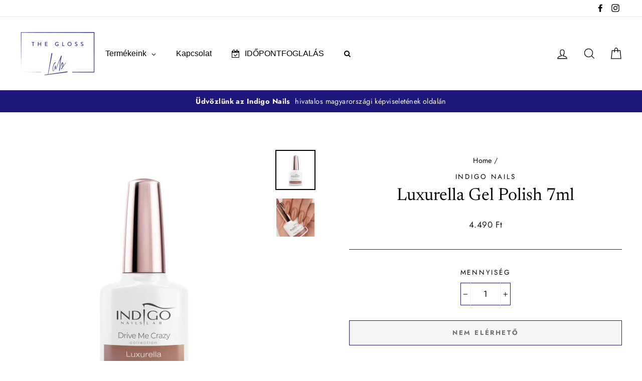

--- FILE ---
content_type: text/html; charset=utf-8
request_url: https://theglosslabbudapest.hu/products/luxurella-gel-polish-7ml
body_size: 49994
content:
<!doctype html>
<html class="no-js" lang="hu">
<head>
 <meta name="google-site-verification" content="OEPxAg2c1lRfJfxAC10QkflEC8QWNSnXx5DwrA5oJpk" />
<meta name="facebook-domain-verification" content="4981zw2e59lryzthxtshgulxyihj0c" />
  <link rel="canonical" href="https://theglosslabbudapest.hu/products/luxurella-gel-polish-7ml" /> 
<!-- Google Tag Manager -->
<script>(function(w,d,s,l,i){w[l]=w[l]||[];w[l].push({'gtm.start':
new Date().getTime(),event:'gtm.js'});var f=d.getElementsByTagName(s)[0],
j=d.createElement(s),dl=l!='dataLayer'?'&l='+l:'';j.async=true;j.src=
'https://www.googletagmanager.com/gtm.js?id='+i+dl;f.parentNode.insertBefore(j,f);
})(window,document,'script','dataLayer','GTM-WZ9C2G2');</script>
<!-- End Google Tag Manager -->
</script>
  
  <meta charset="utf-8">
  <meta http-equiv="X-UA-Compatible" content="IE=edge,chrome=1">
  <meta name="viewport" content="width=device-width,initial-scale=1">
  <meta name="theme-color" content="#111111">
  <link rel="canonical" href="https://theglosslabbudapest.hu/products/luxurella-gel-polish-7ml">
  <meta name="format-detection" content="telephone=no"><link rel="shortcut icon" href="//theglosslabbudapest.hu/cdn/shop/files/2favicon_32x32.png?v=1732728062" type="image/png" />
  <title>Luxurella Gel Polish 7ml
&ndash; The Gloss Lab | Indigo Nails Budapest
</title><meta name="description" content="- Krémes textúra - Kiváló fedés - Könnyű felvitel - nincsenek csíkok vagy elárasztott kutikulák - Biztonságos formula - Tökéletes és tartós géllakk, Keményedési idő: 30 másodperc MULTILED"><meta property="og:site_name" content="The Gloss Lab | Indigo Nails Budapest">
  <meta property="og:url" content="https://theglosslabbudapest.hu/products/luxurella-gel-polish-7ml">
  <meta property="og:title" content="Luxurella Gel Polish 7ml">
  <meta property="og:type" content="product">
  <meta property="og:description" content="- Krémes textúra - Kiváló fedés - Könnyű felvitel - nincsenek csíkok vagy elárasztott kutikulák - Biztonságos formula - Tökéletes és tartós géllakk, Keményedési idő: 30 másodperc MULTILED"><meta property="og:price:amount" content="4.490">
    <meta property="og:price:currency" content="HUF"><meta property="og:image" content="http://theglosslabbudapest.hu/cdn/shop/products/DMC-Luxurellacienodbicie_1200x630.jpg?v=1631449976"><meta property="og:image" content="http://theglosslabbudapest.hu/cdn/shop/products/luxurellaa-swatch-DSC02137_1200x630.jpg?v=1631449976">
  <meta property="og:image:secure_url" content="https://theglosslabbudapest.hu/cdn/shop/products/DMC-Luxurellacienodbicie_1200x630.jpg?v=1631449976"><meta property="og:image:secure_url" content="https://theglosslabbudapest.hu/cdn/shop/products/luxurellaa-swatch-DSC02137_1200x630.jpg?v=1631449976">
  <meta name="twitter:site" content="@">
  <meta name="twitter:card" content="summary_large_image">
  <meta name="twitter:title" content="Luxurella Gel Polish 7ml">
  <meta name="twitter:description" content="- Krémes textúra - Kiváló fedés - Könnyű felvitel - nincsenek csíkok vagy elárasztott kutikulák - Biztonságos formula - Tökéletes és tartós géllakk, Keményedési idő: 30 másodperc MULTILED">


  <style data-shopify>
  @font-face {
  font-family: Newsreader;
  font-weight: 400;
  font-style: normal;
  src: url("//theglosslabbudapest.hu/cdn/fonts/newsreader/newsreader_n4.b5d1a51abefc3e451a1095094f8cb52bc71994eb.woff2") format("woff2"),
       url("//theglosslabbudapest.hu/cdn/fonts/newsreader/newsreader_n4.faab5347776428001f201c86fe4c783d23b58a25.woff") format("woff");
}

  @font-face {
  font-family: Jost;
  font-weight: 400;
  font-style: normal;
  src: url("//theglosslabbudapest.hu/cdn/fonts/jost/jost_n4.d47a1b6347ce4a4c9f437608011273009d91f2b7.woff2") format("woff2"),
       url("//theglosslabbudapest.hu/cdn/fonts/jost/jost_n4.791c46290e672b3f85c3d1c651ef2efa3819eadd.woff") format("woff");
}


  @font-face {
  font-family: Jost;
  font-weight: 700;
  font-style: normal;
  src: url("//theglosslabbudapest.hu/cdn/fonts/jost/jost_n7.921dc18c13fa0b0c94c5e2517ffe06139c3615a3.woff2") format("woff2"),
       url("//theglosslabbudapest.hu/cdn/fonts/jost/jost_n7.cbfc16c98c1e195f46c536e775e4e959c5f2f22b.woff") format("woff");
}

  @font-face {
  font-family: Jost;
  font-weight: 400;
  font-style: italic;
  src: url("//theglosslabbudapest.hu/cdn/fonts/jost/jost_i4.b690098389649750ada222b9763d55796c5283a5.woff2") format("woff2"),
       url("//theglosslabbudapest.hu/cdn/fonts/jost/jost_i4.fd766415a47e50b9e391ae7ec04e2ae25e7e28b0.woff") format("woff");
}

  @font-face {
  font-family: Jost;
  font-weight: 700;
  font-style: italic;
  src: url("//theglosslabbudapest.hu/cdn/fonts/jost/jost_i7.d8201b854e41e19d7ed9b1a31fe4fe71deea6d3f.woff2") format("woff2"),
       url("//theglosslabbudapest.hu/cdn/fonts/jost/jost_i7.eae515c34e26b6c853efddc3fc0c552e0de63757.woff") format("woff");
}

</style>

  <link href="//theglosslabbudapest.hu/cdn/shop/t/3/assets/theme.scss.css?v=128901867475693802231759261437" rel="stylesheet" type="text/css" media="all" />




<link href="//theglosslabbudapest.hu/cdn/shop/t/3/assets/custom.scss.css?v=104427910307607965121611137558" rel="stylesheet" type="text/css" media="all" />

    <style data-shopify>
        .collection-item__title {
        font-size: 20.8px;
        }

        @media screen and (min-width: 769px) {
        .collection-item__title {
            font-size: 26px;
        }
        }
    </style>

    
    <link href="//theglosslabbudapest.hu/cdn/shop/t/3/assets/esc.css?v=104686573528144646751611137558" rel="stylesheet" type="text/css" media="all" />

  <script>
    document.documentElement.className = document.documentElement.className.replace('no-js', 'js');

    window.theme = window.theme || {};
    theme.strings = {
      addToCart: "Kosárhoz adás",
      soldOut: "Nem elérhető",
      unavailable: "Nem elérhető",
      stockLabel: "[count] készleten",
      savePrice: "Megtakarítás [saved_amount]",
      cartSavings: "Megtakarítás [savings]",
      cartEmpty: "A kosarad jelenleg üres",
      cartTermsConfirmation: "Bele kell egyezned az ÁSZF-be, hogy tovább léphess a fizetésre"
    };
    theme.settings = {
      dynamicVariantsEnable: true,
      dynamicVariantType: "dropdown",
      cartType: "drawer",
      moneyFormat: "{{amount_no_decimals_with_comma_separator}} Ft",
      saveType: "dollar",
      recentlyViewedEnabled: false,
      quickView: true,
      themeVersion: "1.5.1"
    };
  </script>
  <script>
    window.BD = {
      "swatchFilter" : []
    };
  </script>

  <script>window.performance && window.performance.mark && window.performance.mark('shopify.content_for_header.start');</script><meta name="google-site-verification" content="xqU6qYkl-FhCQM8VD8G8gvi4_lhaMksFh_5qo4ibLmU">
<meta name="google-site-verification" content="OEPxAg2c1lRfJfxAC10QkflEC8QWNSnXx5DwrA5oJpk">
<meta id="shopify-digital-wallet" name="shopify-digital-wallet" content="/52587561141/digital_wallets/dialog">
<link rel="alternate" type="application/json+oembed" href="https://theglosslabbudapest.hu/products/luxurella-gel-polish-7ml.oembed">
<script async="async" src="/checkouts/internal/preloads.js?locale=hu-HU"></script>
<script id="shopify-features" type="application/json">{"accessToken":"bc59a81a63922839186545014e063c45","betas":["rich-media-storefront-analytics"],"domain":"theglosslabbudapest.hu","predictiveSearch":true,"shopId":52587561141,"locale":"hu"}</script>
<script>var Shopify = Shopify || {};
Shopify.shop = "theglosslab.myshopify.com";
Shopify.locale = "hu";
Shopify.currency = {"active":"HUF","rate":"1.0"};
Shopify.country = "HU";
Shopify.theme = {"name":"Stay Glossy DO NOT EDIT","id":118478078133,"schema_name":"Impulse","schema_version":"1.5.1","theme_store_id":null,"role":"main"};
Shopify.theme.handle = "null";
Shopify.theme.style = {"id":null,"handle":null};
Shopify.cdnHost = "theglosslabbudapest.hu/cdn";
Shopify.routes = Shopify.routes || {};
Shopify.routes.root = "/";</script>
<script type="module">!function(o){(o.Shopify=o.Shopify||{}).modules=!0}(window);</script>
<script>!function(o){function n(){var o=[];function n(){o.push(Array.prototype.slice.apply(arguments))}return n.q=o,n}var t=o.Shopify=o.Shopify||{};t.loadFeatures=n(),t.autoloadFeatures=n()}(window);</script>
<script id="shop-js-analytics" type="application/json">{"pageType":"product"}</script>
<script defer="defer" async type="module" src="//theglosslabbudapest.hu/cdn/shopifycloud/shop-js/modules/v2/client.init-shop-cart-sync_DOdZZ74S.hu.esm.js"></script>
<script defer="defer" async type="module" src="//theglosslabbudapest.hu/cdn/shopifycloud/shop-js/modules/v2/chunk.common_TWvgmlg-.esm.js"></script>
<script type="module">
  await import("//theglosslabbudapest.hu/cdn/shopifycloud/shop-js/modules/v2/client.init-shop-cart-sync_DOdZZ74S.hu.esm.js");
await import("//theglosslabbudapest.hu/cdn/shopifycloud/shop-js/modules/v2/chunk.common_TWvgmlg-.esm.js");

  window.Shopify.SignInWithShop?.initShopCartSync?.({"fedCMEnabled":true,"windoidEnabled":true});

</script>
<script>(function() {
  var isLoaded = false;
  function asyncLoad() {
    if (isLoaded) return;
    isLoaded = true;
    var urls = ["https:\/\/shopifyapp.rontar.com\/ScriptTags\/onlinestore.js?advId=31797\u0026audienceId=869489c5-9eec-467f-ae0d-24f0a669296c\u0026priceId=12155\u0026shop=theglosslab.myshopify.com","https:\/\/schemaplusfiles.s3.amazonaws.com\/loader.min.js?shop=theglosslab.myshopify.com","https:\/\/cookie-bar.conversionbear.com\/script?app=cookie_consent\u0026shop=theglosslab.myshopify.com"];
    for (var i = 0; i < urls.length; i++) {
      var s = document.createElement('script');
      s.type = 'text/javascript';
      s.async = true;
      s.src = urls[i];
      var x = document.getElementsByTagName('script')[0];
      x.parentNode.insertBefore(s, x);
    }
  };
  if(window.attachEvent) {
    window.attachEvent('onload', asyncLoad);
  } else {
    window.addEventListener('load', asyncLoad, false);
  }
})();</script>
<script id="__st">var __st={"a":52587561141,"offset":3600,"reqid":"5926f536-6592-46fc-9c5b-db48437d2ca6-1768280828","pageurl":"theglosslabbudapest.hu\/products\/luxurella-gel-polish-7ml","u":"912762c14ff9","p":"product","rtyp":"product","rid":6972133998773};</script>
<script>window.ShopifyPaypalV4VisibilityTracking = true;</script>
<script id="captcha-bootstrap">!function(){'use strict';const t='contact',e='account',n='new_comment',o=[[t,t],['blogs',n],['comments',n],[t,'customer']],c=[[e,'customer_login'],[e,'guest_login'],[e,'recover_customer_password'],[e,'create_customer']],r=t=>t.map((([t,e])=>`form[action*='/${t}']:not([data-nocaptcha='true']) input[name='form_type'][value='${e}']`)).join(','),a=t=>()=>t?[...document.querySelectorAll(t)].map((t=>t.form)):[];function s(){const t=[...o],e=r(t);return a(e)}const i='password',u='form_key',d=['recaptcha-v3-token','g-recaptcha-response','h-captcha-response',i],f=()=>{try{return window.sessionStorage}catch{return}},m='__shopify_v',_=t=>t.elements[u];function p(t,e,n=!1){try{const o=window.sessionStorage,c=JSON.parse(o.getItem(e)),{data:r}=function(t){const{data:e,action:n}=t;return t[m]||n?{data:e,action:n}:{data:t,action:n}}(c);for(const[e,n]of Object.entries(r))t.elements[e]&&(t.elements[e].value=n);n&&o.removeItem(e)}catch(o){console.error('form repopulation failed',{error:o})}}const l='form_type',E='cptcha';function T(t){t.dataset[E]=!0}const w=window,h=w.document,L='Shopify',v='ce_forms',y='captcha';let A=!1;((t,e)=>{const n=(g='f06e6c50-85a8-45c8-87d0-21a2b65856fe',I='https://cdn.shopify.com/shopifycloud/storefront-forms-hcaptcha/ce_storefront_forms_captcha_hcaptcha.v1.5.2.iife.js',D={infoText:'hCaptcha által védett',privacyText:'Adatvédelem',termsText:'Használati feltételek'},(t,e,n)=>{const o=w[L][v],c=o.bindForm;if(c)return c(t,g,e,D).then(n);var r;o.q.push([[t,g,e,D],n]),r=I,A||(h.body.append(Object.assign(h.createElement('script'),{id:'captcha-provider',async:!0,src:r})),A=!0)});var g,I,D;w[L]=w[L]||{},w[L][v]=w[L][v]||{},w[L][v].q=[],w[L][y]=w[L][y]||{},w[L][y].protect=function(t,e){n(t,void 0,e),T(t)},Object.freeze(w[L][y]),function(t,e,n,w,h,L){const[v,y,A,g]=function(t,e,n){const i=e?o:[],u=t?c:[],d=[...i,...u],f=r(d),m=r(i),_=r(d.filter((([t,e])=>n.includes(e))));return[a(f),a(m),a(_),s()]}(w,h,L),I=t=>{const e=t.target;return e instanceof HTMLFormElement?e:e&&e.form},D=t=>v().includes(t);t.addEventListener('submit',(t=>{const e=I(t);if(!e)return;const n=D(e)&&!e.dataset.hcaptchaBound&&!e.dataset.recaptchaBound,o=_(e),c=g().includes(e)&&(!o||!o.value);(n||c)&&t.preventDefault(),c&&!n&&(function(t){try{if(!f())return;!function(t){const e=f();if(!e)return;const n=_(t);if(!n)return;const o=n.value;o&&e.removeItem(o)}(t);const e=Array.from(Array(32),(()=>Math.random().toString(36)[2])).join('');!function(t,e){_(t)||t.append(Object.assign(document.createElement('input'),{type:'hidden',name:u})),t.elements[u].value=e}(t,e),function(t,e){const n=f();if(!n)return;const o=[...t.querySelectorAll(`input[type='${i}']`)].map((({name:t})=>t)),c=[...d,...o],r={};for(const[a,s]of new FormData(t).entries())c.includes(a)||(r[a]=s);n.setItem(e,JSON.stringify({[m]:1,action:t.action,data:r}))}(t,e)}catch(e){console.error('failed to persist form',e)}}(e),e.submit())}));const S=(t,e)=>{t&&!t.dataset[E]&&(n(t,e.some((e=>e===t))),T(t))};for(const o of['focusin','change'])t.addEventListener(o,(t=>{const e=I(t);D(e)&&S(e,y())}));const B=e.get('form_key'),M=e.get(l),P=B&&M;t.addEventListener('DOMContentLoaded',(()=>{const t=y();if(P)for(const e of t)e.elements[l].value===M&&p(e,B);[...new Set([...A(),...v().filter((t=>'true'===t.dataset.shopifyCaptcha))])].forEach((e=>S(e,t)))}))}(h,new URLSearchParams(w.location.search),n,t,e,['guest_login'])})(!0,!1)}();</script>
<script integrity="sha256-4kQ18oKyAcykRKYeNunJcIwy7WH5gtpwJnB7kiuLZ1E=" data-source-attribution="shopify.loadfeatures" defer="defer" src="//theglosslabbudapest.hu/cdn/shopifycloud/storefront/assets/storefront/load_feature-a0a9edcb.js" crossorigin="anonymous"></script>
<script data-source-attribution="shopify.dynamic_checkout.dynamic.init">var Shopify=Shopify||{};Shopify.PaymentButton=Shopify.PaymentButton||{isStorefrontPortableWallets:!0,init:function(){window.Shopify.PaymentButton.init=function(){};var t=document.createElement("script");t.src="https://theglosslabbudapest.hu/cdn/shopifycloud/portable-wallets/latest/portable-wallets.hu.js",t.type="module",document.head.appendChild(t)}};
</script>
<script data-source-attribution="shopify.dynamic_checkout.buyer_consent">
  function portableWalletsHideBuyerConsent(e){var t=document.getElementById("shopify-buyer-consent"),n=document.getElementById("shopify-subscription-policy-button");t&&n&&(t.classList.add("hidden"),t.setAttribute("aria-hidden","true"),n.removeEventListener("click",e))}function portableWalletsShowBuyerConsent(e){var t=document.getElementById("shopify-buyer-consent"),n=document.getElementById("shopify-subscription-policy-button");t&&n&&(t.classList.remove("hidden"),t.removeAttribute("aria-hidden"),n.addEventListener("click",e))}window.Shopify?.PaymentButton&&(window.Shopify.PaymentButton.hideBuyerConsent=portableWalletsHideBuyerConsent,window.Shopify.PaymentButton.showBuyerConsent=portableWalletsShowBuyerConsent);
</script>
<script>
  function portableWalletsCleanup(e){e&&e.src&&console.error("Failed to load portable wallets script "+e.src);var t=document.querySelectorAll("shopify-accelerated-checkout .shopify-payment-button__skeleton, shopify-accelerated-checkout-cart .wallet-cart-button__skeleton"),e=document.getElementById("shopify-buyer-consent");for(let e=0;e<t.length;e++)t[e].remove();e&&e.remove()}function portableWalletsNotLoadedAsModule(e){e instanceof ErrorEvent&&"string"==typeof e.message&&e.message.includes("import.meta")&&"string"==typeof e.filename&&e.filename.includes("portable-wallets")&&(window.removeEventListener("error",portableWalletsNotLoadedAsModule),window.Shopify.PaymentButton.failedToLoad=e,"loading"===document.readyState?document.addEventListener("DOMContentLoaded",window.Shopify.PaymentButton.init):window.Shopify.PaymentButton.init())}window.addEventListener("error",portableWalletsNotLoadedAsModule);
</script>

<script type="module" src="https://theglosslabbudapest.hu/cdn/shopifycloud/portable-wallets/latest/portable-wallets.hu.js" onError="portableWalletsCleanup(this)" crossorigin="anonymous"></script>
<script nomodule>
  document.addEventListener("DOMContentLoaded", portableWalletsCleanup);
</script>

<link id="shopify-accelerated-checkout-styles" rel="stylesheet" media="screen" href="https://theglosslabbudapest.hu/cdn/shopifycloud/portable-wallets/latest/accelerated-checkout-backwards-compat.css" crossorigin="anonymous">
<style id="shopify-accelerated-checkout-cart">
        #shopify-buyer-consent {
  margin-top: 1em;
  display: inline-block;
  width: 100%;
}

#shopify-buyer-consent.hidden {
  display: none;
}

#shopify-subscription-policy-button {
  background: none;
  border: none;
  padding: 0;
  text-decoration: underline;
  font-size: inherit;
  cursor: pointer;
}

#shopify-subscription-policy-button::before {
  box-shadow: none;
}

      </style>

<script>window.performance && window.performance.mark && window.performance.mark('shopify.content_for_header.end');</script>
  <!--[if lt IE 9]>
<script src="//cdnjs.cloudflare.com/ajax/libs/html5shiv/3.7.2/html5shiv.min.js" type="text/javascript"></script>
<![endif]-->
<!--[if (lte IE 9) ]><script src="//theglosslabbudapest.hu/cdn/shop/t/3/assets/match-media.min.js?v=149568435574201556231611137523" type="text/javascript"></script><![endif]-->


  
  <script src="//theglosslabbudapest.hu/cdn/shop/t/3/assets/vendor.js" defer="defer"></script>



  

  
  <script src="//theglosslabbudapest.hu/cdn/shop/t/3/assets/theme.js?v=172230778262263681121611137558" defer="defer"></script>


  
  <script src="//theglosslabbudapest.hu/cdn/shop/t/3/assets/custom.js?v=26162171657791714791611137555" defer="defer"></script>


</script>
  
  <script>(function(w,d,t,r,u){var f,n,i;w[u]=w[u]||[],f=function(){var o={ti:"56062339"};o.q=w[u],w[u]=new UET(o),w[u].push("pageLoad")},n=d.createElement(t),n.src=r,n.async=1,n.onload=n.onreadystatechange=function(){var s=this.readyState;s&&s!=="loaded"&&s!=="complete"||(f(),n.onload=n.onreadystatechange=null)},i=d.getElementsByTagName(t)[0],i.parentNode.insertBefore(n,i)})(window,document,"script","//bat.bing.com/bat.js","uetq");</script>

  
    <!-- "snippets/weglot_hreftags.liquid" was not rendered, the associated app was uninstalled -->
    <!-- "snippets/weglot_switcher.liquid" was not rendered, the associated app was uninstalled -->
  

 <script>
 let ps_apiURI = "https://swift-api.perfectapps.io/api";
 let ps_storeUrl = "https://swift.perfectapps.io";
 let ps_productId = "6972133998773";
 </script> 
  
  
 


<!-- Global site tag (gtag.js) - Google Analytics -->
<script async src="https://www.googletagmanager.com/gtag/js?G-XQVFLG2TB5"></script>
<script>
  window.dataLayer = window.dataLayer || [];
  function gtag(){dataLayer.push(arguments);}
  gtag('js', new Date());

  gtag('config', 'G-XQVFLG2TB5');
</script>

<!-- BEGIN app block: shopify://apps/globo-mega-menu/blocks/app-embed/7a00835e-fe40-45a5-a615-2eb4ab697b58 -->
<link href="//cdn.shopify.com/extensions/019b6e53-04e2-713c-aa06-5bced6079bf6/menufrontend-304/assets/main-navigation-styles.min.css" rel="stylesheet" type="text/css" media="all" />
<link href="//cdn.shopify.com/extensions/019b6e53-04e2-713c-aa06-5bced6079bf6/menufrontend-304/assets/theme-styles.min.css" rel="stylesheet" type="text/css" media="all" />
<script type="text/javascript" hs-ignore data-cookieconsent="ignore" data-ccm-injected>
document.getElementsByTagName('html')[0].classList.add('globo-menu-loading');
window.GloboMenuConfig = window.GloboMenuConfig || {}
window.GloboMenuConfig.curLocale = "hu";
window.GloboMenuConfig.shop = "theglosslab.myshopify.com";
window.GloboMenuConfig.GloboMenuLocale = "hu";
window.GloboMenuConfig.locale = "hu";
window.menuRootUrl = "";
window.GloboMenuCustomer = false;
window.GloboMenuAssetsUrl = 'https://cdn.shopify.com/extensions/019b6e53-04e2-713c-aa06-5bced6079bf6/menufrontend-304/assets/';
window.GloboMenuFilesUrl = '//theglosslabbudapest.hu/cdn/shop/files/';
window.GloboMenuLinklists = {"main-menu": [{'url' :"\/collections", 'title': "Termékeink"},{'url' :"\/pages\/szolgaltatasaink", 'title': "Szolgáltatásaink"},{'url' :"\/pages\/kapcsolat", 'title': "Kapcsolat"}],"footer": [{'url' :"\/pages\/aszf", 'title': "ÁSZF"},{'url' :"\/pages\/impresszum", 'title': "Impresszum"},{'url' :"\/policies\/refund-policy", 'title': "Visszaküldés"}],"j-f-men": [{'url' :"\/collections\/all", 'title': "Termékek"},{'url' :"\/pages\/szolgaltatasaink", 'title': "Szolgáltatások"},{'url' :"\/pages\/kapcsolat", 'title': "Időpontfoglalás"},{'url' :"\/pages\/kapcsolat", 'title': "Kapcsolat"}],"customer-account-main-menu": [{'url' :"\/", 'title': "Shop"},{'url' :"https:\/\/shopify.com\/52587561141\/account\/orders?locale=hu\u0026region_country=HU", 'title': "Orders"}]}
window.GloboMenuConfig.is_app_embedded = true;
window.showAdsInConsole = true;
</script>
<link href="//cdn.shopify.com/extensions/019b6e53-04e2-713c-aa06-5bced6079bf6/menufrontend-304/assets/font-awesome.min.css" rel="stylesheet" type="text/css" media="all" />


<style>.globo-menu-loading .header-item.header-item--navigation ul.site-nav.site-navigation.small--hide {visibility:hidden;opacity:0}.globo-menu-loading div#NavDrawer ul.mobile-nav {visibility:hidden;opacity:0}</style><script hs-ignore data-cookieconsent="ignore" data-ccm-injected type="text/javascript">
  window.GloboMenus = window.GloboMenus || [];
  var menuKey = 8280;
  window.GloboMenus[menuKey] = window.GloboMenus[menuKey] || {};
  window.GloboMenus[menuKey].id = menuKey;window.GloboMenus[menuKey].replacement = {"type":"selector","main_menu":"main-menu","mobile_menu":"main-menu","main_menu_selector":".header-item.header-item--navigation ul.site-nav.site-navigation.small--hide","mobile_menu_selector":"div#NavDrawer ul.mobile-nav"};window.GloboMenus[menuKey].type = "main";
  window.GloboMenus[menuKey].schedule = {"enable":false,"from":"0","to":"0"};
  window.GloboMenus[menuKey].settings ={"font":{"tab_fontsize":"14","menu_fontsize":"16","tab_fontfamily":"Work Sans","tab_fontweight":"500","menu_fontfamily":"ABeeZee","menu_fontweight":"500","tab_fontfamily_2":"Futura","menu_fontfamily_2":"Futura","submenu_text_fontsize":"14","tab_fontfamily_custom":true,"menu_fontfamily_custom":true,"submenu_text_fontfamily":"Work Sans","submenu_text_fontweight":"400","submenu_heading_fontsize":"15","submenu_text_fontfamily_2":"Futura","submenu_heading_fontfamily":"Work Sans","submenu_heading_fontweight":"600","submenu_description_fontsize":"12","submenu_heading_fontfamily_2":"Futura","submenu_description_fontfamily":"Work Sans","submenu_description_fontweight":"400","submenu_text_fontfamily_custom":false,"submenu_description_fontfamily_2":"Indie Flower","submenu_heading_fontfamily_custom":true,"submenu_description_fontfamily_custom":false},"color":{"menu_text":"rgba(0, 0, 0, 1)","menu_border":"#0f0f0f","submenu_text":"#313131","atc_text_color":"#FFFFFF","submenu_border":"rgba(255, 255, 255, 1)","menu_background":"rgba(0, 0, 0, 0)","menu_text_hover":"rgba(48, 48, 48, 1)","sale_text_color":"#ffffff","submenu_heading":"rgba(65, 22, 159, 1)","tab_heading_color":"#202020","soldout_text_color":"#757575","submenu_background":"rgba(255, 255, 255, 1)","submenu_text_hover":"#000000","submenu_description":"#969696","atc_background_color":"#1F1F1F","atc_text_color_hover":"#FFFFFF","tab_background_hover":"#d9d9d9","menu_background_hover":"rgba(221, 221, 221, 0)","sale_background_color":"#ec523e","soldout_background_color":"#d5d5d5","tab_heading_active_color":"#000000","submenu_description_hover":"#4d5bcd","atc_background_color_hover":"#000000"},"general":{"align":"left","login":false,"border":false,"logout":false,"search":true,"account":false,"trigger":"click","register":false,"atcButton":false,"indicators":true,"responsive":"768","transition":"fade","menu_padding":"20","carousel_loop":true,"hidewatermark":false,"mobile_border":true,"mobile_trigger":"click_toggle","submenu_border":true,"tab_lineheight":"50","menu_lineheight":"50","lazy_load_enable":false,"transition_delay":"150","transition_speed":"300","carousel_auto_play":true,"dropdown_lineheight":"50","linklist_lineheight":"30","mobile_sticky_header":true,"desktop_sticky_header":true,"mobile_hide_linklist_submenu":false},"language":{"name":"Name","sale":"Sale","send":"Send","view":"View details","email":"Email","phone":"Phone Number","search":"Search for...","message":"Message","sold_out":"Sold out","add_to_cart":"Add to cart"}};
  window.GloboMenus[menuKey].itemsLength = 3;
</script><script type="template/html" id="globoMenu8280HTML"><ul class="gm-menu gm-menu-8280 gm-mobile-bordered gm-has-retractor gm-submenu-align-left gm-menu-trigger-click gm-transition-fade" data-menu-id="8280" data-transition-speed="300" data-transition-delay="150">
<li data-gmmi="0" data-gmdi="0" class="gm-item gm-level-0 gm-has-submenu gm-submenu-mega gm-submenu-align-left"><a class="gm-target" title="Termékeink" href="/collections"><span class="gm-text">Termékeink</span><span class="gm-retractor"></span></a><div 
      class="gm-submenu gm-mega gm-submenu-bordered" 
      style="width: 1000px;"
    ><div style="" class="submenu-background"></div>
      <ul class="gm-grid">
<li class="gm-item gm-grid-item gmcol-0 gm-has-submenu"><ul style="--columns:1" class="gm-links">
<li class="gm-item gm-heading"><a class="gm-target" title="Gél Lakkok" href="/collections/gel-lakkok"><span class="gm-text">Gél Lakkok</span></a>
</li>
<li class="gm-item"><a class="gm-target" title="Alapok és Fedők" href="/collections/alapok-es-fedok"><span class="gm-text">Alapok és Fedők</span></a>
</li>
<li class="gm-item"><a class="gm-target" title="Mineral Base-ek" href="/collections/mineral-base-ek"><span class="gm-text">Mineral Base-ek</span></a>
</li>
<li class="gm-item"><a class="gm-target" title="GLAMOUR Karácsonyi Kollekció 2025" href="/collections/glamour-kollekcio"><span class="gm-text">GLAMOUR Karácsonyi Kollekció 2025</span></a>
</li>
<li class="gm-item"><a class="gm-target" title="Őszi Trend 2025" href="/collections/oszi-trend-2025"><span class="gm-text">Őszi Trend 2025</span></a>
</li>
<li class="gm-item"><a class="gm-target" title="Nyári Trend 2025" href="/collections/nyari-trend-2025"><span class="gm-text">Nyári Trend 2025</span></a>
</li>
<li class="gm-item"><a class="gm-target" title="2025 Tavasz" href="/collections/2025-tavasz"><span class="gm-text">2025 Tavasz</span></a>
</li>
<li class="gm-item"><a class="gm-target" title="Mini Kollekció 2024 TÉL" href="/collections/mini-kollekcio-2024-tel"><span class="gm-text">Mini Kollekció 2024 TÉL</span></a>
</li>
<li class="gm-item"><a class="gm-target" title="Autumn 2024" href="/collections/autumn-2024"><span class="gm-text">Autumn 2024</span></a>
</li>
<li class="gm-item"><a class="gm-target" title="Opal Glow Kollekció" href="/collections/opal-glow-kollekcio"><span class="gm-text">Opal Glow Kollekció</span></a>
</li>
<li class="gm-item"><a class="gm-target" title="Summer 2024" href="/collections/summer-2024"><span class="gm-text">Summer 2024</span></a>
</li>
<li class="gm-item"><a class="gm-target" title="Klasszikus Gél Lakk Színek" href="/collections/klasszikus-gel-lakk-szinek"><span class="gm-text">Klasszikus Gél Lakk Színek</span></a>
</li>
<li class="gm-item"><a class="gm-target" title="Cat Eye Kollekció" href="/collections/cat-eye-kollekcio"><span class="gm-text">Cat Eye Kollekció</span></a>
</li>
<li class="gm-item"><a class="gm-target" title="Migotki Kollekció" href="/collections/migotki-2023"><span class="gm-text">Migotki Kollekció</span></a>
</li>
<li class="gm-item"><a class="gm-target" title="Autumn 2023" href="/collections/autumn-2023"><span class="gm-text">Autumn 2023</span></a>
</li>
<li class="gm-item"><a class="gm-target" title="Mermaid kollekció" href="/collections/mermaid-kollekcio"><span class="gm-text">Mermaid kollekció</span></a>
</li>
<li class="gm-item"><a class="gm-target" title="Summer 2023" href="/collections/summer-2023"><span class="gm-text">Summer 2023</span></a>
</li>
<li class="gm-item"><a class="gm-target" title="SPRING 2023" href="/collections/spring-2023"><span class="gm-text">SPRING 2023</span></a>
</li>
<li class="gm-item"><a class="gm-target" title="Kollekciós Színek" href="/collections/kollekcios-szinek"><span class="gm-text">Kollekciós Színek</span></a>
</li>
<li class="gm-item"><a class="gm-target" title="Springsecco" href="/collections/springsecco"><span class="gm-text">Springsecco</span></a>
</li>
<li class="gm-item"><a class="gm-target" title="All Shades of Me" href="/collections/all-shades-of-me"><span class="gm-text">All Shades of Me</span></a>
</li>
<li class="gm-item"><a class="gm-target" title="Valentin-napi kollekció" href="/collections/valentin-napi-kollekcio"><span class="gm-text">Valentin-napi kollekció</span></a>
</li>
<li class="gm-item"><a class="gm-target" title="Lipstick kollekció" href="/collections/lipstick-kollekcio-2023"><span class="gm-text">Lipstick kollekció</span></a>
</li></ul>
</li>
<li class="gm-item gm-grid-item gmcol-2 gm-has-submenu"><ul style="--columns:1" class="gm-links">
<li class="gm-item gm-heading"><a class="gm-target" title="Effekt porok" href="/collections/effekt-porok"><span class="gm-text">Effekt porok</span></a>
</li>
<li class="gm-item"><a class="gm-target" title="Electro Princess" href="/collections/electro-princess"><span class="gm-text">Electro Princess</span></a>
</li>
<li class="gm-item"><a class="gm-target" title="Confetti" href="/collections/confetti"><span class="gm-text">Confetti</span></a>
</li>
<li class="gm-item"><a class="gm-target" title="Flash Effekt" href="/collections/flash-effekt"><span class="gm-text">Flash Effekt</span></a>
</li>
<li class="gm-item"><a class="gm-target" title="Princess" href="/collections/princess"><span class="gm-text">Princess</span></a>
</li>
<li class="gm-item"><a class="gm-target" title="Glammer" href="/collections/glammer"><span class="gm-text">Glammer</span></a>
</li>
<li class="gm-item"><a class="gm-target" title="GlassMe" href="/collections/glassme"><span class="gm-text">GlassMe</span></a>
</li>
<li class="gm-item"><a class="gm-target" title="GlammaMia" href="/collections/glammamia"><span class="gm-text">GlammaMia</span></a>
</li>
<li class="gm-item"><a class="gm-target" title="Flame Effekt" href="/collections/flame-effekt"><span class="gm-text">Flame Effekt</span></a>
</li>
<li class="gm-item"><a class="gm-target" title="Smoke Powder" href="/collections/smoke-powder"><span class="gm-text">Smoke Powder</span></a>
</li>
<li class="gm-item"><a class="gm-target" title="Hableány Effekt" href="/collections/hableany-effekt"><span class="gm-text">Hableány Effekt</span></a>
</li>
<li class="gm-item"><a class="gm-target" title="Snow Effekt" href="/collections/snow-effekt"><span class="gm-text">Snow Effekt</span></a>
</li>
<li class="gm-item"><a class="gm-target" title="Holo Effekt" href="/collections/holo-effekt"><span class="gm-text">Holo Effekt</span></a>
</li>
<li class="gm-item"><a class="gm-target" title="Pixel Effekt" href="/collections/pixel-effekt"><span class="gm-text">Pixel Effekt</span></a>
</li>
<li class="gm-item"><a class="gm-target" title="Metal Manix Kollekció" href="/collections/metal-manix"><span class="gm-text">Metal Manix Kollekció</span></a>
</li></ul>
</li>
<li class="gm-item gm-grid-item gmcol-2 gm-has-submenu"><ul style="--columns:1" class="gm-links">
<li class="gm-item gm-heading"><a class="gm-target" title="Eszközök" href="/collections/eszkozok"><span class="gm-text">Eszközök</span></a>
</li>
<li class="gm-item"><a class="gm-target" title="Reszelők és Bufferek" href="/collections/reszelok-es-bufferek"><span class="gm-text">Reszelők és Bufferek</span></a>
</li>
<li class="gm-item"><a class="gm-target" title="Portalanító Kefék" href="/collections/portalanito-kefek"><span class="gm-text">Portalanító Kefék</span></a>
</li>
<li class="gm-item"><a class="gm-target" title="Sablonok" href="/collections/sablonok"><span class="gm-text">Sablonok</span></a>
</li>
<li class="gm-item"><a class="gm-target" title="Kesztyűk" href="/collections/kesztyuk"><span class="gm-text">Kesztyűk</span></a>
</li>
<li class="gm-item"><a class="gm-target" title="Csiszolófejek" href="/collections/csiszolofejek"><span class="gm-text">Csiszolófejek</span></a>
</li>
<li class="gm-item"><a class="gm-target" title="Manikűr Eszközök" href="/collections/manikur-eszkozok"><span class="gm-text">Manikűr Eszközök</span></a>
</li>
<li class="gm-item"><a class="gm-target" title="Szálmentes Törlő" href="/collections/szalmentes-torlo"><span class="gm-text">Szálmentes Törlő</span></a>
</li>
<li class="gm-item"><a class="gm-target" title="Szivacsok" href="/collections/szivacsok"><span class="gm-text">Szivacsok</span></a>
</li>
<li class="gm-item"><a class="gm-target" title="Applikátorok" href="/collections/applikatorok"><span class="gm-text">Applikátorok</span></a>
</li>
<li class="gm-item"><a class="gm-target" title="Egyéb Eszközök" href="/collections/egyeb-eszkozok"><span class="gm-text">Egyéb Eszközök</span></a>
</li>
<li class="gm-item"><a class="gm-target" title="Lámpák" href="/collections/lampak"><span class="gm-text">Lámpák</span></a>
</li>
<li class="gm-item"><a class="gm-target" title="Csiszológépek" href="/collections/csiszologepek"><span class="gm-text">Csiszológépek</span></a>
</li></ul>
</li>
<li class="gm-item gm-grid-item gmcol-2 gm-has-submenu"><ul style="--columns:1" class="gm-links">
<li class="gm-item gm-heading"><a class="gm-target" title="Spa termékek" href="/collections/spa-termekek"><span class="gm-text">Spa termékek</span></a>
</li>
<li class="gm-item"><a class="gm-target" title="Kéz &amp; Testápoló" href="/collections/kez-testapolo"><span class="gm-text">Kéz & Testápoló</span></a>
</li>
<li class="gm-item"><a class="gm-target" title="Lábápolás" href="/collections/labapolas"><span class="gm-text">Lábápolás</span></a>
</li>
<li class="gm-item"><a class="gm-target" title="Testápolás" href="/collections/testapolas"><span class="gm-text">Testápolás</span></a>
</li>
<li class="gm-item"><a class="gm-target" title="Kézápolás" href="/collections/kezapolas"><span class="gm-text">Kézápolás</span></a>
</li>
<li class="gm-item"><a class="gm-target" title="Shea Sugar Testradírok" href="/collections/shea-sugar-testradirok"><span class="gm-text">Shea Sugar Testradírok</span></a>
</li>
<li class="gm-item"><a class="gm-target" title="Testvajak" href="/collections/testvajak"><span class="gm-text">Testvajak</span></a>
</li>
<li class="gm-item"><a class="gm-target" title="Argánolajok" href="/collections/arganolajok"><span class="gm-text">Argánolajok</span></a>
</li>
<li class="gm-item"><a class="gm-target" title="Home Spa Szettek" href="/collections/home-spa-szettek"><span class="gm-text">Home Spa Szettek</span></a>
</li>
<li class="gm-item"><a class="gm-target" title="Körömágyápoló Olajok" href="/collections/koromagyapolo-olajok"><span class="gm-text">Körömágyápoló Olajok</span></a>
</li>
<li class="gm-item"><a class="gm-target" title="Szalon Parfümök" href="/collections/szalon-parfumok"><span class="gm-text">Szalon Parfümök</span></a>
</li>
<li class="gm-item"><a class="gm-target" title="Testpermetek" href="/collections/testpermetek"><span class="gm-text">Testpermetek</span></a>
</li>
<li class="gm-item"><a class="gm-target" title="Parfümök" href="/collections/parfumok"><span class="gm-text">Parfümök</span></a>
</li>
<li class="gm-item"><a class="gm-target" title="Aroma‑fürdősók" href="/collections/aroma-furdosok"><span class="gm-text">Aroma‑fürdősók</span></a>
</li>
<li class="gm-item"><a class="gm-target" title="Folyékony Kézmosó" href="/collections/folyekony-kezmoso"><span class="gm-text">Folyékony Kézmosó</span></a>
</li></ul>
</li>
<li class="gm-item gm-grid-item gmcol-2 gm-has-submenu"><ul style="--columns:1" class="gm-links">
<li class="gm-item gm-heading"><a class="gm-target" title="Előkészítők, segédfolyadékok, leoldók" href="/collections/elokeszitok"><span class="gm-text">Előkészítők, segédfolyadékok, leoldók</span></a>
</li>
<li class="gm-item"><a class="gm-target" title="Előkészítők, segédfolyadékok, leoldók" href="/collections/elokeszitok"><span class="gm-text">Előkészítők, segédfolyadékok, leoldók</span></a>
</li></ul>
</li>
<li class="gm-item gm-grid-item gmcol-2 gm-has-submenu"><ul style="--columns:1" class="gm-links">
<li class="gm-item gm-heading"><a class="gm-target" title="Akrilzselé" href="/collections/koromdiszites"><span class="gm-text">Akrilzselé</span></a>
</li>
<li class="gm-item"><a class="gm-target" title="Akrilzselé" href="/collections/akrilzsele"><span class="gm-text">Akrilzselé</span></a>
</li></ul>
</li>
<li class="gm-item gm-grid-item gmcol-2 gm-has-submenu"><ul style="--columns:1" class="gm-links">
<li class="gm-item gm-heading"><a class="gm-target" title="Zselérendszer" href="/collections/zselerendszer"><span class="gm-text">Zselérendszer</span></a>
</li>
<li class="gm-item"><a class="gm-target" title="Alapozó Zselék" href="/collections/alapozo-zselek"><span class="gm-text">Alapozó Zselék</span></a>
</li>
<li class="gm-item"><a class="gm-target" title="Építő Zselék" href="/collections/epito-zselek"><span class="gm-text">Építő Zselék</span></a>
</li>
<li class="gm-item"><a class="gm-target" title="Reszelésmentes Zselék" href="/collections/reszelesmentes-zselek"><span class="gm-text">Reszelésmentes Zselék</span></a>
</li>
<li class="gm-item"><a class="gm-target" title="Mousse Gel" href="/collections/mousse-gel"><span class="gm-text">Mousse Gel</span></a>
</li>
<li class="gm-item"><a class="gm-target" title="Fehér Zselék" href="/collections/feher-zselek"><span class="gm-text">Fehér Zselék</span></a>
</li>
<li class="gm-item"><a class="gm-target" title="Easy Shape Line" href="/collections/easy-shape-line"><span class="gm-text">Easy Shape Line</span></a>
</li></ul>
</li>
<li class="gm-item gm-grid-item gmcol-2 gm-has-submenu"><ul style="--columns:1" class="gm-links">
<li class="gm-item gm-heading"><a class="gm-target" title="Körömdíszítés" href="/collections/koromdiszites"><span class="gm-text">Körömdíszítés</span></a>
</li>
<li class="gm-item"><a class="gm-target" title="Szárított virágok" href="/collections/szaritott-viragok"><span class="gm-text">Szárított virágok</span></a>
</li>
<li class="gm-item"><a class="gm-target" title="Mirror Effekt Fólia" href="/collections/mirror-effekt-folia"><span class="gm-text">Mirror Effekt Fólia</span></a>
</li>
<li class="gm-item"><a class="gm-target" title="Transzferfólia" href="/collections/transzferfolia"><span class="gm-text">Transzferfólia</span></a>
</li>
<li class="gm-item"><a class="gm-target" title="Törtkagyló" href="/collections/tortkagylo"><span class="gm-text">Törtkagyló</span></a>
</li>
<li class="gm-item"><a class="gm-target" title="Snowflakes" href="/collections/snowflakes"><span class="gm-text">Snowflakes</span></a>
</li>
<li class="gm-item"><a class="gm-target" title="Dots" href="/collections/dots"><span class="gm-text">Dots</span></a>
</li>
<li class="gm-item"><a class="gm-target" title="Swarowski Kristályok" href="/collections/swarowski-kristalyok"><span class="gm-text">Swarowski Kristályok</span></a>
</li></ul>
</li>
<li class="gm-item gm-grid-item gmcol-2 gm-has-submenu"><ul style="--columns:1" class="gm-links gm-jc-start">
<li class="gm-item gm-heading"><a class="gm-target" title="Ecsetek" href="/collections/ecsetek"><span class="gm-text">Ecsetek</span></a>
</li>
<li class="gm-item"><a class="gm-target" title="Díszítő Ecsetek" href="/collections/diszito-ecsetek"><span class="gm-text">Díszítő Ecsetek</span></a>
</li>
<li class="gm-item"><a class="gm-target" title="Zselé Építő Ecsetek" href="/collections/zsele-epito-ecsetek"><span class="gm-text">Zselé Építő Ecsetek</span></a>
</li>
<li class="gm-item"><a class="gm-target" title="Porcelán Építő Ecsetek" href="/collections/porcelan-epito-ecsetek"><span class="gm-text">Porcelán Építő Ecsetek</span></a>
</li></ul>
</li>
<li class="gm-item gm-grid-item gmcol-2 gm-has-submenu"><ul style="--columns:1" class="gm-links">
<li class="gm-item gm-heading"><a class="gm-target" title="Porcelán rendszer" href="/collections/porcelan-rendszer"><span class="gm-text">Porcelán rendszer</span></a>
</li>
<li class="gm-item"><a class="gm-target" title="Építő Porok" href="/collections/epito-porok"><span class="gm-text">Építő Porok</span></a>
</li>
<li class="gm-item"><a class="gm-target" title="Színes Díszítő Porok" href="/collections/szines-diszito-porok"><span class="gm-text">Színes Díszítő Porok</span></a>
</li>
<li class="gm-item"><a class="gm-target" title="Liquidek és Monomerek" href="/collections/liquidek-es-monomerek"><span class="gm-text">Liquidek és Monomerek</span></a>
</li></ul>
</li>
<li class="gm-item gm-grid-item gmcol-2 gm-has-submenu"><ul style="--columns:1" class="gm-links">
<li class="gm-item gm-heading"><a class="gm-target" title="Indigo Nails Márkatermékek" href="/collections/markatermekek"><span class="gm-text">Indigo Nails Márkatermékek</span></a>
</li>
<li class="gm-item"><a class="gm-target" title="Nyomdás díszítés" href="/collections/nyomdas-diszites"><span class="gm-text">Nyomdás díszítés</span></a>
</li>
<li class="gm-item"><a class="gm-target" title="Ecsettartók" href="/collections/ecsettartok"><span class="gm-text">Ecsettartók</span></a>
</li>
<li class="gm-item"><a class="gm-target" title="Márkatermékek" href="/collections/markatermekek"><span class="gm-text">Márkatermékek</span></a>
</li>
<li class="gm-item"><a class="gm-target" title="Törölközők" href="/collections/torolkozok"><span class="gm-text">Törölközők</span></a>
</li>
<li class="gm-item"><a class="gm-target" title="Színskálák" href="/collections/szinskalak"><span class="gm-text">Színskálák</span></a>
</li></ul>
</li></ul>
    </div></li>

<li data-gmmi="1" data-gmdi="1" class="gm-item gm-level-0"><a class="gm-target" title="Kapcsolat" href="/pages/kapcsolat"><span class="gm-text">Kapcsolat</span></a></li>

<li data-gmmi="2" data-gmdi="2" class="gm-item gm-level-0"><a class="gm-target" title="IDŐPONTFOGLALÁS" href="https://theglosslabbudapest.salonic.hu/"><i class="gm-icon fa fa-calendar-check-o"></i><span class="gm-text">IDŐPONTFOGLALÁS</span></a></li>
<li class="gm-item gm-level-0 searchItem gm-submenu-mega gm-submenu-align-right">
<a class="gm-target"><span class="gm-text"><i class="fa fa-search" aria-hidden="true"></i></span></a>
<div class="gm-submenu gm-search-form">
<form action="/search" method="get"><input autoComplete="off" placeholder="Search for..." name="q" type="text" value="" />
<button type="submit"><i class="fa fa-search" aria-hidden="true"></i></button>
</form>
</div>
</li></ul></script><style>
.gm-menu-installed .gm-menu.gm-menu-8280 {
  background-color: rgba(0, 0, 0, 0) !important;
  color: #313131;
  font-family: "Work Sans", sans-serif;
  font-size: 14px;
}
.gm-menu-installed .gm-menu.gm-menu-8280.gm-bordered:not(.gm-menu-mobile):not(.gm-vertical) > .gm-level-0 + .gm-level-0 {
  border-left: 1px solid #0f0f0f !important;
}
.gm-menu-installed .gm-menu.gm-bordered.gm-vertical > .gm-level-0 + .gm-level-0:not(.searchItem),
.gm-menu-installed .gm-menu.gm-menu-8280.gm-mobile-bordered.gm-menu-mobile > .gm-level-0 + .gm-level-0:not(.searchItem){
  border-top: 1px solid #0f0f0f !important;
}
.gm-menu-installed .gm-menu.gm-menu-8280 .gm-item.gm-level-0 > .gm-target > .gm-text{
  font-family: "Futura", sans-serif !important;
}
.gm-menu-installed .gm-menu.gm-menu-8280 .gm-item.gm-level-0 > .gm-target{
  padding: 15px 20px !important;
  font-family: "Futura", sans-serif !important;
}

.gm-menu-mobile .gm-retractor:after {
  margin-right: 20px !important;
}

.gm-back-retractor:after {
  margin-left: 20px !important;
}

.gm-menu-installed .gm-menu.gm-menu-8280 .gm-item.gm-level-0 > .gm-target,
.gm-menu-installed .gm-menu.gm-menu-8280 .gm-item.gm-level-0 > .gm-target > .gm-icon,
.gm-menu-installed .gm-menu.gm-menu-8280 .gm-item.gm-level-0 > .gm-target > .gm-text,
.gm-menu-installed .gm-menu.gm-menu-8280 .gm-item.gm-level-0 > .gm-target > .gm-retractor {
  color: rgba(0, 0, 0, 1) !important;
  font-size: 16px !important;
  font-weight: 500 !important;
  font-style: normal !important;
  line-height: 20px !important;
}

.gm-menu.gm-menu-8280 .gm-submenu.gm-search-form input{
  line-height: 40px !important;
}

.gm-menu-installed .gm-menu.gm-menu-8280 .gm-item.gm-level-0.gm-active > .gm-target,
.gm-menu-installed .gm-menu.gm-menu-8280 .gm-item.gm-level-0:hover > .gm-target{
  background-color: rgba(221, 221, 221, 0) !important;
}

.gm-menu-installed .gm-menu.gm-menu-8280 .gm-item.gm-level-0.gm-active > .gm-target,
.gm-menu-installed .gm-menu.gm-menu-8280 .gm-item.gm-level-0.gm-active > .gm-target > .gm-icon,
.gm-menu-installed .gm-menu.gm-menu-8280 .gm-item.gm-level-0.gm-active > .gm-target > .gm-text,
.gm-menu-installed .gm-menu.gm-menu-8280 .gm-item.gm-level-0.gm-active > .gm-target > .gm-retractor,
.gm-menu-installed .gm-menu.gm-menu-8280 .gm-item.gm-level-0:hover > .gm-target,
.gm-menu-installed .gm-menu.gm-menu-8280 .gm-item.gm-level-0:hover > .gm-target > .gm-icon,
.gm-menu-installed .gm-menu.gm-menu-8280 .gm-item.gm-level-0:hover > .gm-target > .gm-text,
.gm-menu-installed .gm-menu.gm-menu-8280 .gm-item.gm-level-0:hover > .gm-target > .gm-retractor{
  color: rgba(48, 48, 48, 1) !important;
}

.gm-menu-installed .gm-menu.gm-menu-8280 .gm-submenu.gm-submenu-bordered:not(.gm-aliexpress) {
  border: 1px solid rgba(255, 255, 255, 1) !important;
}

.gm-menu-installed .gm-menu.gm-menu-8280.gm-menu-mobile .gm-tabs > .gm-tab-links > .gm-item {
  border-top: 1px solid rgba(255, 255, 255, 1) !important;
}

.gm-menu-installed .gm-menu.gm-menu-8280 .gm-tab-links > .gm-item.gm-active > .gm-target{
  background-color: #d9d9d9 !important;
}

.gm-menu-installed .gm-menu.gm-menu-8280 .gm-submenu.gm-mega,
.gm-menu-installed .gm-menu.gm-menu-8280 .gm-submenu.gm-search-form,
.gm-menu-installed .gm-menu.gm-menu-8280 .gm-submenu-aliexpress .gm-tab-links,
.gm-menu-installed .gm-menu.gm-menu-8280 .gm-submenu-aliexpress .gm-tab-content,
.gm-menu-installed .gm-menu.gm-menu-mobile.gm-submenu-open-style-slide.gm-menu-8280 .gm-submenu.gm-aliexpress,
.gm-menu-installed .gm-menu.gm-menu-mobile.gm-submenu-open-style-slide.gm-menu-8280 .gm-tab-panel,
.gm-menu-installed .gm-menu.gm-menu-mobile.gm-submenu-open-style-slide.gm-menu-8280 .gm-links .gm-links-group {
  background-color: rgba(255, 255, 255, 1) !important;
}
.gm-menu-installed .gm-menu.gm-menu-8280 .gm-submenu-bordered .gm-tabs-left > .gm-tab-links {
  border-right: 1px solid rgba(255, 255, 255, 1) !important;
}
.gm-menu-installed .gm-menu.gm-menu-8280 .gm-submenu-bordered .gm-tabs-top > .gm-tab-links {
  border-bottom: 1px solid rgba(255, 255, 255, 1) !important;
}
.gm-menu-installed .gm-menu.gm-menu-8280 .gm-submenu-bordered .gm-tabs-right > .gm-tab-links {
  border-left: 1px solid rgba(255, 255, 255, 1) !important;
}
.gm-menu-installed .gm-menu.gm-menu-8280 .gm-tab-links > .gm-item > .gm-target,
.gm-menu-installed .gm-menu.gm-menu-8280 .gm-tab-links > .gm-item > .gm-target > .gm-text{
  font-family: "Futura", sans-serif;
  font-size: 14px;
  font-weight: 500;
  font-style: normal;
}
.gm-menu-installed .gm-menu.gm-menu-8280 .gm-tab-links > .gm-item > .gm-target > .gm-icon{
  font-size: 14px;
}
.gm-menu-installed .gm-menu.gm-menu-8280 .gm-tab-links > .gm-item > .gm-target,
.gm-menu-installed .gm-menu.gm-menu-8280 .gm-tab-links > .gm-item > .gm-target > .gm-text,
.gm-menu-installed .gm-menu.gm-menu-8280 .gm-tab-links > .gm-item > .gm-target > .gm-retractor,
.gm-menu-installed .gm-menu.gm-menu-8280 .gm-tab-links > .gm-item > .gm-target > .gm-icon,
.gm-menu-installed .gm-menu.gm-menu-mobile.gm-submenu-open-style-slide.gm-menu-8280 .gm-tabs .gm-tab-panel .gm-header > button > .gm-target,
.gm-menu-installed .gm-menu.gm-menu-mobile.gm-submenu-open-style-slide.gm-menu-8280 .gm-tabs .gm-tab-panel .gm-header > button > .gm-target > .gm-text,
.gm-menu-installed .gm-menu.gm-menu-mobile.gm-submenu-open-style-slide.gm-menu-8280 .gm-tabs .gm-tab-panel > .gm-header > button > .gm-back-retractor {
  color: #202020 !important;
}
.gm-menu-installed .gm-menu.gm-menu-8280 .gm-tab-links > .gm-item.gm-active > .gm-target,
.gm-menu-installed .gm-menu.gm-menu-8280 .gm-tab-links > .gm-item.gm-active > .gm-target > .gm-text,
.gm-menu-installed .gm-menu.gm-menu-8280 .gm-tab-links > .gm-item.gm-active > .gm-target > .gm-retractor,
.gm-menu-installed .gm-menu.gm-menu-8280 .gm-tab-links > .gm-item.gm-active > .gm-target > .gm-icon,
.gm-menu-installed .gm-menu.gm-menu-mobile.gm-submenu-open-style-slide.gm-menu-8280 .gm-tab-links > .gm-item > .gm-target:hover > .gm-text,
.gm-menu-installed .gm-menu.gm-menu-mobile.gm-submenu-open-style-slide.gm-menu-8280 .gm-tab-links > .gm-item > .gm-target:hover > .gm-retractor {
  color: #000000 !important;
}

.gm-menu-installed .gm-menu.gm-menu-8280 .gm-dropdown {
  background-color: rgba(255, 255, 255, 1) !important;
}
.gm-menu-installed .gm-menu.gm-menu-8280 .gm-dropdown > li > a,
.gm-menu-installed .gm-menu.gm-menu-mobile.gm-submenu-open-style-slide.gm-menu-8280 .gm-header > button > .gm-target {
  line-height: 20px !important;
}
.gm-menu-installed .gm-menu.gm-menu-8280 .gm-tab-links > li > a {
  line-height: 20px !important;
}
.gm-menu-installed .gm-menu.gm-menu-8280 .gm-links > li:not(.gm-heading) > a,
.gm-menu-installed .gm-menu.gm-menu-8280 .gm-links > .gm-links-group > li:not(.gm-heading) > a {
  line-height: 20px !important;
}
.gm-html-inner,
.gm-menu-installed .gm-menu.gm-menu-8280 .gm-submenu .gm-item .gm-target{
  color: #313131 !important;
  font-family: "Work Sans", sans-serif !important;
  font-size: 14px !important;
  font-weight: 400 !important;
  font-style: normal !important;
}
.gm-menu-installed .gm-menu.gm-menu-mobile.gm-submenu-open-style-slide.gm-menu-8280 .gm-submenu .gm-item .gm-back-retractor  {
  color: #313131 !important;
}
.gm-menu-installed .gm-menu.gm-menu-8280 .gm-submenu .gm-item .gm-target .gm-icon {
  font-size: 14px !important;
}
.gm-menu-installed .gm-menu.gm-menu-8280 .gm-submenu .gm-item .gm-heading,
.gm-menu-installed .gm-menu.gm-menu-8280 .gm-submenu .gm-item .gm-heading .gm-target{
  color: rgba(65, 22, 159, 1) !important;
  font-family: "Futura", sans-serif !important;
  font-size: 15px !important;
  font-weight: 600 !important;
  font-style: normal !important;
}
.gm-menu-installed .gm-menu.gm-menu-mobile.gm-submenu-open-style-slide.gm-menu-8280 .gm-submenu .gm-item .gm-heading .gm-back-retractor {
  color: rgba(65, 22, 159, 1) !important;
}
.gm-menu-installed .gm-menu.gm-menu-8280 .gm-submenu .gm-target:hover,
.gm-menu-installed .gm-menu.gm-menu-8280 .gm-submenu .gm-target:hover .gm-text,
.gm-menu-installed .gm-menu.gm-menu-8280 .gm-submenu .gm-target:hover .gm-icon,
.gm-menu-installed .gm-menu.gm-menu-8280 .gm-submenu .gm-target:hover .gm-retractor{
  color: #000000 !important;
}

.gm-menu-installed .gm-menu.gm-menu-mobile.gm-submenu-open-style-slide.gm-menu-8280 .gm-submenu .gm-target:hover .gm-text,
.gm-menu-installed .gm-menu.gm-menu-mobile.gm-submenu-open-style-slide.gm-menu-8280 .gm-submenu .gm-target:hover .gm-icon {
  color: #313131 !important;
}

.gm-menu-installed .gm-menu.gm-menu-8280 .gm-submenu .gm-target:hover .gm-price {
  color: #313131 !important;
}
.gm-menu-installed .gm-menu.gm-menu-8280 .gm-submenu .gm-target:hover .gm-old-price {
  color: #969696 !important;
}
.gm-menu-installed .gm-menu.gm-menu-8280 > .gm-item.gm-level-0 >.gm-target:hover > .gm-text > .gm-description,
.gm-menu-installed .gm-menu.gm-menu-8280 .gm-submenu .gm-target:hover > .gm-text > .gm-description {
  color: #4d5bcd !important;
}

.gm-menu-installed .gm-menu.gm-menu-8280 > .gm-item.gm-level-0 .gm-description,
.gm-menu-installed .gm-menu.gm-menu-8280 .gm-submenu .gm-item .gm-description {
  color: #969696 !important;
    font-family: "Work Sans", sans-serif !important;
  font-size: 12px !important;
  font-weight: 400 !important;
  font-style: normal !important;
  }
.gm-menu.gm-menu-8280 .gm-label.gm-sale-label{
  color: #ffffff !important;
  background: #ec523e !important;
}
.gm-menu.gm-menu-8280 .gm-label.gm-sold_out-label{
  color: #757575 !important;
  background: #d5d5d5 !important;
}

.theme_store_id_777 .drawer a, 
.drawer h3, 
.drawer .h3,
.theme_store_id_601.gm-menu-installed .gm-menu.gm-menu-8280 .gm-level-0 > a.icon-account,
.theme_store_id_601.gm-menu-installed .gm-menu.gm-menu-8280 .gm-level-0 > a.icon-search,
.theme_store_id_601 #nav.gm-menu.gm-menu-8280 .gm-level-0 > a,
.gm-menu-installed .gm-menu.gm-menu-8280 > .gm-level-0.gm-theme-li > a
.theme_store_id_601 #nav.gm-menu.gm-menu-8280 .gm-level-0 > select.currencies {
  color: rgba(0, 0, 0, 1) !important;
}

.theme_store_id_601 #nav.gm-menu.gm-menu-8280 .gm-level-0 > select.currencies > option {
  background-color: rgba(0, 0, 0, 0) !important;
}

.gm-menu-installed .gm-menu.gm-menu-8280 > .gm-level-0.gm-theme-li > a {
  font-family: "Futura", sans-serif !important;
  font-size: 16px !important;
}

.gm-menu.gm-menu-8280 .gm-product-atc input.gm-btn-atc{
  color: #FFFFFF !important;
  background-color: #1F1F1F !important;
  font-family: "Futura", sans-serif !important;
}

.gm-menu.gm-menu-8280 .gm-product-atc input.gm-btn-atc:hover{
  color: #FFFFFF !important;
  background-color: #000000 !important;
}

.gm-menu.gm-menu-8280.gm-transition-fade .gm-item>.gm-submenu {
  -webkit-transition-duration: 300ms;
  transition-duration: 300ms;
  transition-delay: 150ms !important;
  -webkit-transition-delay: 150ms !important;
}

.gm-menu.gm-menu-8280.gm-transition-shiftup .gm-item>.gm-submenu {
  -webkit-transition-duration: 300ms;
  transition-duration: 300ms;
  transition-delay: 150ms !important;
  -webkit-transition-delay: 150ms !important;
}

.gm-menu-installed .gm-menu.gm-menu-8280 > .gm-level-0.has-custom-color > .gm-target,
.gm-menu-installed .gm-menu.gm-menu-8280 > .gm-level-0.has-custom-color > .gm-target .gm-icon, 
.gm-menu-installed .gm-menu.gm-menu-8280 > .gm-level-0.has-custom-color > .gm-target .gm-retractor, 
.gm-menu-installed .gm-menu.gm-menu-8280 > .gm-level-0.has-custom-color > .gm-target .gm-text{
  color: var(--gm-item-custom-color, rgba(0, 0, 0, 1)) !important;
}
.gm-menu-installed .gm-menu.gm-menu-8280 > .gm-level-0.has-custom-color > .gm-target{
  background: var(--gm-item-custom-background-color, rgba(0, 0, 0, 0)) !important;
}

.gm-menu-installed .gm-menu.gm-menu-8280 > .gm-level-0.has-custom-color.gm-active > .gm-target,
.gm-menu-installed .gm-menu.gm-menu-8280 > .gm-level-0.has-custom-color.gm-active > .gm-target .gm-icon, 
.gm-menu-installed .gm-menu.gm-menu-8280 > .gm-level-0.has-custom-color.gm-active > .gm-target .gm-retractor, 
.gm-menu-installed .gm-menu.gm-menu-8280 > .gm-level-0.has-custom-color.gm-active > .gm-target .gm-text,
.gm-menu-installed .gm-menu.gm-menu-8280 > .gm-level-0.has-custom-color:hover > .gm-target, 
.gm-menu-installed .gm-menu.gm-menu-8280 > .gm-level-0.has-custom-color:hover > .gm-target .gm-icon, 
.gm-menu-installed .gm-menu.gm-menu-8280 > .gm-level-0.has-custom-color:hover > .gm-target .gm-retractor, 
.gm-menu-installed .gm-menu.gm-menu-8280 > .gm-level-0.has-custom-color:hover > .gm-target .gm-text{
  color: var(--gm-item-custom-hover-color, rgba(48, 48, 48, 1)) !important;
}
.gm-menu-installed .gm-menu.gm-menu-8280 > .gm-level-0.has-custom-color.gm-active > .gm-target,
.gm-menu-installed .gm-menu.gm-menu-8280 > .gm-level-0.has-custom-color:hover > .gm-target{
  background: var(--gm-item-custom-hover-background-color, rgba(221, 221, 221, 0)) !important;
}

.gm-menu-installed .gm-menu.gm-menu-8280 > .gm-level-0.has-custom-color > .gm-target,
.gm-menu-installed .gm-menu.gm-menu-8280 > .gm-level-0.has-custom-color > .gm-target .gm-icon, 
.gm-menu-installed .gm-menu.gm-menu-8280 > .gm-level-0.has-custom-color > .gm-target .gm-retractor, 
.gm-menu-installed .gm-menu.gm-menu-8280 > .gm-level-0.has-custom-color > .gm-target .gm-text{
  color: var(--gm-item-custom-color) !important;
}
.gm-menu-installed .gm-menu.gm-menu-8280 > .gm-level-0.has-custom-color > .gm-target{
  background: var(--gm-item-custom-background-color) !important;
}
.gm-menu-installed .gm-menu.gm-menu-8280 > .gm-level-0.has-custom-color.gm-active > .gm-target,
.gm-menu-installed .gm-menu.gm-menu-8280 > .gm-level-0.has-custom-color.gm-active > .gm-target .gm-icon, 
.gm-menu-installed .gm-menu.gm-menu-8280 > .gm-level-0.has-custom-color.gm-active > .gm-target .gm-retractor, 
.gm-menu-installed .gm-menu.gm-menu-8280 > .gm-level-0.has-custom-color.gm-active > .gm-target .gm-text,
.gm-menu-installed .gm-menu.gm-menu-8280 > .gm-level-0.has-custom-color:hover > .gm-target, 
.gm-menu-installed .gm-menu.gm-menu-8280 > .gm-level-0.has-custom-color:hover > .gm-target .gm-icon, 
.gm-menu-installed .gm-menu.gm-menu-8280 > .gm-level-0.has-custom-color:hover > .gm-target .gm-retractor, 
.gm-menu-installed .gm-menu.gm-menu-8280 > .gm-level-0.has-custom-color:hover > .gm-target .gm-text{
  color: var(--gm-item-custom-hover-color) !important;
}
.gm-menu-installed .gm-menu.gm-menu-8280 > .gm-level-0.has-custom-color.gm-active > .gm-target,
.gm-menu-installed .gm-menu.gm-menu-8280 > .gm-level-0.has-custom-color:hover > .gm-target{
  background: var(--gm-item-custom-hover-background-color) !important;
}
.gm-menu-installed .gm-menu.gm-menu-8280 .gm-image a {
  width: var(--gm-item-image-width);
  max-width: 100%;
}
.gm-menu-installed .gm-menu.gm-menu-8280 .gm-icon.gm-icon-img {
  width: var(--gm-item-icon-width);
  max-width: var(--gm-item-icon-width, 60px);
}
</style><link href="https://fonts.googleapis.com/css2?family=Work+Sans:ital,wght@0,400&display=swap" rel="stylesheet"><script>
if(window.AVADA_SPEED_WHITELIST){const gmm_w = new RegExp("globo-mega-menu", 'i');if(Array.isArray(window.AVADA_SPEED_WHITELIST)){window.AVADA_SPEED_WHITELIST.push(gmm_w);}else{window.AVADA_SPEED_WHITELIST = [gmm_w];}}</script>
<!-- END app block --><!-- BEGIN app block: shopify://apps/seowill-redirects/blocks/brokenlink-404/cc7b1996-e567-42d0-8862-356092041863 -->
<script type="text/javascript">
    !function(t){var e={};function r(n){if(e[n])return e[n].exports;var o=e[n]={i:n,l:!1,exports:{}};return t[n].call(o.exports,o,o.exports,r),o.l=!0,o.exports}r.m=t,r.c=e,r.d=function(t,e,n){r.o(t,e)||Object.defineProperty(t,e,{enumerable:!0,get:n})},r.r=function(t){"undefined"!==typeof Symbol&&Symbol.toStringTag&&Object.defineProperty(t,Symbol.toStringTag,{value:"Module"}),Object.defineProperty(t,"__esModule",{value:!0})},r.t=function(t,e){if(1&e&&(t=r(t)),8&e)return t;if(4&e&&"object"===typeof t&&t&&t.__esModule)return t;var n=Object.create(null);if(r.r(n),Object.defineProperty(n,"default",{enumerable:!0,value:t}),2&e&&"string"!=typeof t)for(var o in t)r.d(n,o,function(e){return t[e]}.bind(null,o));return n},r.n=function(t){var e=t&&t.__esModule?function(){return t.default}:function(){return t};return r.d(e,"a",e),e},r.o=function(t,e){return Object.prototype.hasOwnProperty.call(t,e)},r.p="",r(r.s=11)}([function(t,e,r){"use strict";var n=r(2),o=Object.prototype.toString;function i(t){return"[object Array]"===o.call(t)}function a(t){return"undefined"===typeof t}function u(t){return null!==t&&"object"===typeof t}function s(t){return"[object Function]"===o.call(t)}function c(t,e){if(null!==t&&"undefined"!==typeof t)if("object"!==typeof t&&(t=[t]),i(t))for(var r=0,n=t.length;r<n;r++)e.call(null,t[r],r,t);else for(var o in t)Object.prototype.hasOwnProperty.call(t,o)&&e.call(null,t[o],o,t)}t.exports={isArray:i,isArrayBuffer:function(t){return"[object ArrayBuffer]"===o.call(t)},isBuffer:function(t){return null!==t&&!a(t)&&null!==t.constructor&&!a(t.constructor)&&"function"===typeof t.constructor.isBuffer&&t.constructor.isBuffer(t)},isFormData:function(t){return"undefined"!==typeof FormData&&t instanceof FormData},isArrayBufferView:function(t){return"undefined"!==typeof ArrayBuffer&&ArrayBuffer.isView?ArrayBuffer.isView(t):t&&t.buffer&&t.buffer instanceof ArrayBuffer},isString:function(t){return"string"===typeof t},isNumber:function(t){return"number"===typeof t},isObject:u,isUndefined:a,isDate:function(t){return"[object Date]"===o.call(t)},isFile:function(t){return"[object File]"===o.call(t)},isBlob:function(t){return"[object Blob]"===o.call(t)},isFunction:s,isStream:function(t){return u(t)&&s(t.pipe)},isURLSearchParams:function(t){return"undefined"!==typeof URLSearchParams&&t instanceof URLSearchParams},isStandardBrowserEnv:function(){return("undefined"===typeof navigator||"ReactNative"!==navigator.product&&"NativeScript"!==navigator.product&&"NS"!==navigator.product)&&("undefined"!==typeof window&&"undefined"!==typeof document)},forEach:c,merge:function t(){var e={};function r(r,n){"object"===typeof e[n]&&"object"===typeof r?e[n]=t(e[n],r):e[n]=r}for(var n=0,o=arguments.length;n<o;n++)c(arguments[n],r);return e},deepMerge:function t(){var e={};function r(r,n){"object"===typeof e[n]&&"object"===typeof r?e[n]=t(e[n],r):e[n]="object"===typeof r?t({},r):r}for(var n=0,o=arguments.length;n<o;n++)c(arguments[n],r);return e},extend:function(t,e,r){return c(e,(function(e,o){t[o]=r&&"function"===typeof e?n(e,r):e})),t},trim:function(t){return t.replace(/^\s*/,"").replace(/\s*$/,"")}}},function(t,e,r){t.exports=r(12)},function(t,e,r){"use strict";t.exports=function(t,e){return function(){for(var r=new Array(arguments.length),n=0;n<r.length;n++)r[n]=arguments[n];return t.apply(e,r)}}},function(t,e,r){"use strict";var n=r(0);function o(t){return encodeURIComponent(t).replace(/%40/gi,"@").replace(/%3A/gi,":").replace(/%24/g,"$").replace(/%2C/gi,",").replace(/%20/g,"+").replace(/%5B/gi,"[").replace(/%5D/gi,"]")}t.exports=function(t,e,r){if(!e)return t;var i;if(r)i=r(e);else if(n.isURLSearchParams(e))i=e.toString();else{var a=[];n.forEach(e,(function(t,e){null!==t&&"undefined"!==typeof t&&(n.isArray(t)?e+="[]":t=[t],n.forEach(t,(function(t){n.isDate(t)?t=t.toISOString():n.isObject(t)&&(t=JSON.stringify(t)),a.push(o(e)+"="+o(t))})))})),i=a.join("&")}if(i){var u=t.indexOf("#");-1!==u&&(t=t.slice(0,u)),t+=(-1===t.indexOf("?")?"?":"&")+i}return t}},function(t,e,r){"use strict";t.exports=function(t){return!(!t||!t.__CANCEL__)}},function(t,e,r){"use strict";(function(e){var n=r(0),o=r(19),i={"Content-Type":"application/x-www-form-urlencoded"};function a(t,e){!n.isUndefined(t)&&n.isUndefined(t["Content-Type"])&&(t["Content-Type"]=e)}var u={adapter:function(){var t;return("undefined"!==typeof XMLHttpRequest||"undefined"!==typeof e&&"[object process]"===Object.prototype.toString.call(e))&&(t=r(6)),t}(),transformRequest:[function(t,e){return o(e,"Accept"),o(e,"Content-Type"),n.isFormData(t)||n.isArrayBuffer(t)||n.isBuffer(t)||n.isStream(t)||n.isFile(t)||n.isBlob(t)?t:n.isArrayBufferView(t)?t.buffer:n.isURLSearchParams(t)?(a(e,"application/x-www-form-urlencoded;charset=utf-8"),t.toString()):n.isObject(t)?(a(e,"application/json;charset=utf-8"),JSON.stringify(t)):t}],transformResponse:[function(t){if("string"===typeof t)try{t=JSON.parse(t)}catch(e){}return t}],timeout:0,xsrfCookieName:"XSRF-TOKEN",xsrfHeaderName:"X-XSRF-TOKEN",maxContentLength:-1,validateStatus:function(t){return t>=200&&t<300},headers:{common:{Accept:"application/json, text/plain, */*"}}};n.forEach(["delete","get","head"],(function(t){u.headers[t]={}})),n.forEach(["post","put","patch"],(function(t){u.headers[t]=n.merge(i)})),t.exports=u}).call(this,r(18))},function(t,e,r){"use strict";var n=r(0),o=r(20),i=r(3),a=r(22),u=r(25),s=r(26),c=r(7);t.exports=function(t){return new Promise((function(e,f){var l=t.data,p=t.headers;n.isFormData(l)&&delete p["Content-Type"];var h=new XMLHttpRequest;if(t.auth){var d=t.auth.username||"",m=t.auth.password||"";p.Authorization="Basic "+btoa(d+":"+m)}var y=a(t.baseURL,t.url);if(h.open(t.method.toUpperCase(),i(y,t.params,t.paramsSerializer),!0),h.timeout=t.timeout,h.onreadystatechange=function(){if(h&&4===h.readyState&&(0!==h.status||h.responseURL&&0===h.responseURL.indexOf("file:"))){var r="getAllResponseHeaders"in h?u(h.getAllResponseHeaders()):null,n={data:t.responseType&&"text"!==t.responseType?h.response:h.responseText,status:h.status,statusText:h.statusText,headers:r,config:t,request:h};o(e,f,n),h=null}},h.onabort=function(){h&&(f(c("Request aborted",t,"ECONNABORTED",h)),h=null)},h.onerror=function(){f(c("Network Error",t,null,h)),h=null},h.ontimeout=function(){var e="timeout of "+t.timeout+"ms exceeded";t.timeoutErrorMessage&&(e=t.timeoutErrorMessage),f(c(e,t,"ECONNABORTED",h)),h=null},n.isStandardBrowserEnv()){var v=r(27),g=(t.withCredentials||s(y))&&t.xsrfCookieName?v.read(t.xsrfCookieName):void 0;g&&(p[t.xsrfHeaderName]=g)}if("setRequestHeader"in h&&n.forEach(p,(function(t,e){"undefined"===typeof l&&"content-type"===e.toLowerCase()?delete p[e]:h.setRequestHeader(e,t)})),n.isUndefined(t.withCredentials)||(h.withCredentials=!!t.withCredentials),t.responseType)try{h.responseType=t.responseType}catch(w){if("json"!==t.responseType)throw w}"function"===typeof t.onDownloadProgress&&h.addEventListener("progress",t.onDownloadProgress),"function"===typeof t.onUploadProgress&&h.upload&&h.upload.addEventListener("progress",t.onUploadProgress),t.cancelToken&&t.cancelToken.promise.then((function(t){h&&(h.abort(),f(t),h=null)})),void 0===l&&(l=null),h.send(l)}))}},function(t,e,r){"use strict";var n=r(21);t.exports=function(t,e,r,o,i){var a=new Error(t);return n(a,e,r,o,i)}},function(t,e,r){"use strict";var n=r(0);t.exports=function(t,e){e=e||{};var r={},o=["url","method","params","data"],i=["headers","auth","proxy"],a=["baseURL","url","transformRequest","transformResponse","paramsSerializer","timeout","withCredentials","adapter","responseType","xsrfCookieName","xsrfHeaderName","onUploadProgress","onDownloadProgress","maxContentLength","validateStatus","maxRedirects","httpAgent","httpsAgent","cancelToken","socketPath"];n.forEach(o,(function(t){"undefined"!==typeof e[t]&&(r[t]=e[t])})),n.forEach(i,(function(o){n.isObject(e[o])?r[o]=n.deepMerge(t[o],e[o]):"undefined"!==typeof e[o]?r[o]=e[o]:n.isObject(t[o])?r[o]=n.deepMerge(t[o]):"undefined"!==typeof t[o]&&(r[o]=t[o])})),n.forEach(a,(function(n){"undefined"!==typeof e[n]?r[n]=e[n]:"undefined"!==typeof t[n]&&(r[n]=t[n])}));var u=o.concat(i).concat(a),s=Object.keys(e).filter((function(t){return-1===u.indexOf(t)}));return n.forEach(s,(function(n){"undefined"!==typeof e[n]?r[n]=e[n]:"undefined"!==typeof t[n]&&(r[n]=t[n])})),r}},function(t,e,r){"use strict";function n(t){this.message=t}n.prototype.toString=function(){return"Cancel"+(this.message?": "+this.message:"")},n.prototype.__CANCEL__=!0,t.exports=n},function(t,e,r){t.exports=r(13)},function(t,e,r){t.exports=r(30)},function(t,e,r){var n=function(t){"use strict";var e=Object.prototype,r=e.hasOwnProperty,n="function"===typeof Symbol?Symbol:{},o=n.iterator||"@@iterator",i=n.asyncIterator||"@@asyncIterator",a=n.toStringTag||"@@toStringTag";function u(t,e,r){return Object.defineProperty(t,e,{value:r,enumerable:!0,configurable:!0,writable:!0}),t[e]}try{u({},"")}catch(S){u=function(t,e,r){return t[e]=r}}function s(t,e,r,n){var o=e&&e.prototype instanceof l?e:l,i=Object.create(o.prototype),a=new L(n||[]);return i._invoke=function(t,e,r){var n="suspendedStart";return function(o,i){if("executing"===n)throw new Error("Generator is already running");if("completed"===n){if("throw"===o)throw i;return j()}for(r.method=o,r.arg=i;;){var a=r.delegate;if(a){var u=x(a,r);if(u){if(u===f)continue;return u}}if("next"===r.method)r.sent=r._sent=r.arg;else if("throw"===r.method){if("suspendedStart"===n)throw n="completed",r.arg;r.dispatchException(r.arg)}else"return"===r.method&&r.abrupt("return",r.arg);n="executing";var s=c(t,e,r);if("normal"===s.type){if(n=r.done?"completed":"suspendedYield",s.arg===f)continue;return{value:s.arg,done:r.done}}"throw"===s.type&&(n="completed",r.method="throw",r.arg=s.arg)}}}(t,r,a),i}function c(t,e,r){try{return{type:"normal",arg:t.call(e,r)}}catch(S){return{type:"throw",arg:S}}}t.wrap=s;var f={};function l(){}function p(){}function h(){}var d={};d[o]=function(){return this};var m=Object.getPrototypeOf,y=m&&m(m(T([])));y&&y!==e&&r.call(y,o)&&(d=y);var v=h.prototype=l.prototype=Object.create(d);function g(t){["next","throw","return"].forEach((function(e){u(t,e,(function(t){return this._invoke(e,t)}))}))}function w(t,e){var n;this._invoke=function(o,i){function a(){return new e((function(n,a){!function n(o,i,a,u){var s=c(t[o],t,i);if("throw"!==s.type){var f=s.arg,l=f.value;return l&&"object"===typeof l&&r.call(l,"__await")?e.resolve(l.__await).then((function(t){n("next",t,a,u)}),(function(t){n("throw",t,a,u)})):e.resolve(l).then((function(t){f.value=t,a(f)}),(function(t){return n("throw",t,a,u)}))}u(s.arg)}(o,i,n,a)}))}return n=n?n.then(a,a):a()}}function x(t,e){var r=t.iterator[e.method];if(void 0===r){if(e.delegate=null,"throw"===e.method){if(t.iterator.return&&(e.method="return",e.arg=void 0,x(t,e),"throw"===e.method))return f;e.method="throw",e.arg=new TypeError("The iterator does not provide a 'throw' method")}return f}var n=c(r,t.iterator,e.arg);if("throw"===n.type)return e.method="throw",e.arg=n.arg,e.delegate=null,f;var o=n.arg;return o?o.done?(e[t.resultName]=o.value,e.next=t.nextLoc,"return"!==e.method&&(e.method="next",e.arg=void 0),e.delegate=null,f):o:(e.method="throw",e.arg=new TypeError("iterator result is not an object"),e.delegate=null,f)}function b(t){var e={tryLoc:t[0]};1 in t&&(e.catchLoc=t[1]),2 in t&&(e.finallyLoc=t[2],e.afterLoc=t[3]),this.tryEntries.push(e)}function E(t){var e=t.completion||{};e.type="normal",delete e.arg,t.completion=e}function L(t){this.tryEntries=[{tryLoc:"root"}],t.forEach(b,this),this.reset(!0)}function T(t){if(t){var e=t[o];if(e)return e.call(t);if("function"===typeof t.next)return t;if(!isNaN(t.length)){var n=-1,i=function e(){for(;++n<t.length;)if(r.call(t,n))return e.value=t[n],e.done=!1,e;return e.value=void 0,e.done=!0,e};return i.next=i}}return{next:j}}function j(){return{value:void 0,done:!0}}return p.prototype=v.constructor=h,h.constructor=p,p.displayName=u(h,a,"GeneratorFunction"),t.isGeneratorFunction=function(t){var e="function"===typeof t&&t.constructor;return!!e&&(e===p||"GeneratorFunction"===(e.displayName||e.name))},t.mark=function(t){return Object.setPrototypeOf?Object.setPrototypeOf(t,h):(t.__proto__=h,u(t,a,"GeneratorFunction")),t.prototype=Object.create(v),t},t.awrap=function(t){return{__await:t}},g(w.prototype),w.prototype[i]=function(){return this},t.AsyncIterator=w,t.async=function(e,r,n,o,i){void 0===i&&(i=Promise);var a=new w(s(e,r,n,o),i);return t.isGeneratorFunction(r)?a:a.next().then((function(t){return t.done?t.value:a.next()}))},g(v),u(v,a,"Generator"),v[o]=function(){return this},v.toString=function(){return"[object Generator]"},t.keys=function(t){var e=[];for(var r in t)e.push(r);return e.reverse(),function r(){for(;e.length;){var n=e.pop();if(n in t)return r.value=n,r.done=!1,r}return r.done=!0,r}},t.values=T,L.prototype={constructor:L,reset:function(t){if(this.prev=0,this.next=0,this.sent=this._sent=void 0,this.done=!1,this.delegate=null,this.method="next",this.arg=void 0,this.tryEntries.forEach(E),!t)for(var e in this)"t"===e.charAt(0)&&r.call(this,e)&&!isNaN(+e.slice(1))&&(this[e]=void 0)},stop:function(){this.done=!0;var t=this.tryEntries[0].completion;if("throw"===t.type)throw t.arg;return this.rval},dispatchException:function(t){if(this.done)throw t;var e=this;function n(r,n){return a.type="throw",a.arg=t,e.next=r,n&&(e.method="next",e.arg=void 0),!!n}for(var o=this.tryEntries.length-1;o>=0;--o){var i=this.tryEntries[o],a=i.completion;if("root"===i.tryLoc)return n("end");if(i.tryLoc<=this.prev){var u=r.call(i,"catchLoc"),s=r.call(i,"finallyLoc");if(u&&s){if(this.prev<i.catchLoc)return n(i.catchLoc,!0);if(this.prev<i.finallyLoc)return n(i.finallyLoc)}else if(u){if(this.prev<i.catchLoc)return n(i.catchLoc,!0)}else{if(!s)throw new Error("try statement without catch or finally");if(this.prev<i.finallyLoc)return n(i.finallyLoc)}}}},abrupt:function(t,e){for(var n=this.tryEntries.length-1;n>=0;--n){var o=this.tryEntries[n];if(o.tryLoc<=this.prev&&r.call(o,"finallyLoc")&&this.prev<o.finallyLoc){var i=o;break}}i&&("break"===t||"continue"===t)&&i.tryLoc<=e&&e<=i.finallyLoc&&(i=null);var a=i?i.completion:{};return a.type=t,a.arg=e,i?(this.method="next",this.next=i.finallyLoc,f):this.complete(a)},complete:function(t,e){if("throw"===t.type)throw t.arg;return"break"===t.type||"continue"===t.type?this.next=t.arg:"return"===t.type?(this.rval=this.arg=t.arg,this.method="return",this.next="end"):"normal"===t.type&&e&&(this.next=e),f},finish:function(t){for(var e=this.tryEntries.length-1;e>=0;--e){var r=this.tryEntries[e];if(r.finallyLoc===t)return this.complete(r.completion,r.afterLoc),E(r),f}},catch:function(t){for(var e=this.tryEntries.length-1;e>=0;--e){var r=this.tryEntries[e];if(r.tryLoc===t){var n=r.completion;if("throw"===n.type){var o=n.arg;E(r)}return o}}throw new Error("illegal catch attempt")},delegateYield:function(t,e,r){return this.delegate={iterator:T(t),resultName:e,nextLoc:r},"next"===this.method&&(this.arg=void 0),f}},t}(t.exports);try{regeneratorRuntime=n}catch(o){Function("r","regeneratorRuntime = r")(n)}},function(t,e,r){"use strict";var n=r(0),o=r(2),i=r(14),a=r(8);function u(t){var e=new i(t),r=o(i.prototype.request,e);return n.extend(r,i.prototype,e),n.extend(r,e),r}var s=u(r(5));s.Axios=i,s.create=function(t){return u(a(s.defaults,t))},s.Cancel=r(9),s.CancelToken=r(28),s.isCancel=r(4),s.all=function(t){return Promise.all(t)},s.spread=r(29),t.exports=s,t.exports.default=s},function(t,e,r){"use strict";var n=r(0),o=r(3),i=r(15),a=r(16),u=r(8);function s(t){this.defaults=t,this.interceptors={request:new i,response:new i}}s.prototype.request=function(t){"string"===typeof t?(t=arguments[1]||{}).url=arguments[0]:t=t||{},(t=u(this.defaults,t)).method?t.method=t.method.toLowerCase():this.defaults.method?t.method=this.defaults.method.toLowerCase():t.method="get";var e=[a,void 0],r=Promise.resolve(t);for(this.interceptors.request.forEach((function(t){e.unshift(t.fulfilled,t.rejected)})),this.interceptors.response.forEach((function(t){e.push(t.fulfilled,t.rejected)}));e.length;)r=r.then(e.shift(),e.shift());return r},s.prototype.getUri=function(t){return t=u(this.defaults,t),o(t.url,t.params,t.paramsSerializer).replace(/^\?/,"")},n.forEach(["delete","get","head","options"],(function(t){s.prototype[t]=function(e,r){return this.request(n.merge(r||{},{method:t,url:e}))}})),n.forEach(["post","put","patch"],(function(t){s.prototype[t]=function(e,r,o){return this.request(n.merge(o||{},{method:t,url:e,data:r}))}})),t.exports=s},function(t,e,r){"use strict";var n=r(0);function o(){this.handlers=[]}o.prototype.use=function(t,e){return this.handlers.push({fulfilled:t,rejected:e}),this.handlers.length-1},o.prototype.eject=function(t){this.handlers[t]&&(this.handlers[t]=null)},o.prototype.forEach=function(t){n.forEach(this.handlers,(function(e){null!==e&&t(e)}))},t.exports=o},function(t,e,r){"use strict";var n=r(0),o=r(17),i=r(4),a=r(5);function u(t){t.cancelToken&&t.cancelToken.throwIfRequested()}t.exports=function(t){return u(t),t.headers=t.headers||{},t.data=o(t.data,t.headers,t.transformRequest),t.headers=n.merge(t.headers.common||{},t.headers[t.method]||{},t.headers),n.forEach(["delete","get","head","post","put","patch","common"],(function(e){delete t.headers[e]})),(t.adapter||a.adapter)(t).then((function(e){return u(t),e.data=o(e.data,e.headers,t.transformResponse),e}),(function(e){return i(e)||(u(t),e&&e.response&&(e.response.data=o(e.response.data,e.response.headers,t.transformResponse))),Promise.reject(e)}))}},function(t,e,r){"use strict";var n=r(0);t.exports=function(t,e,r){return n.forEach(r,(function(r){t=r(t,e)})),t}},function(t,e){var r,n,o=t.exports={};function i(){throw new Error("setTimeout has not been defined")}function a(){throw new Error("clearTimeout has not been defined")}function u(t){if(r===setTimeout)return setTimeout(t,0);if((r===i||!r)&&setTimeout)return r=setTimeout,setTimeout(t,0);try{return r(t,0)}catch(e){try{return r.call(null,t,0)}catch(e){return r.call(this,t,0)}}}!function(){try{r="function"===typeof setTimeout?setTimeout:i}catch(t){r=i}try{n="function"===typeof clearTimeout?clearTimeout:a}catch(t){n=a}}();var s,c=[],f=!1,l=-1;function p(){f&&s&&(f=!1,s.length?c=s.concat(c):l=-1,c.length&&h())}function h(){if(!f){var t=u(p);f=!0;for(var e=c.length;e;){for(s=c,c=[];++l<e;)s&&s[l].run();l=-1,e=c.length}s=null,f=!1,function(t){if(n===clearTimeout)return clearTimeout(t);if((n===a||!n)&&clearTimeout)return n=clearTimeout,clearTimeout(t);try{n(t)}catch(e){try{return n.call(null,t)}catch(e){return n.call(this,t)}}}(t)}}function d(t,e){this.fun=t,this.array=e}function m(){}o.nextTick=function(t){var e=new Array(arguments.length-1);if(arguments.length>1)for(var r=1;r<arguments.length;r++)e[r-1]=arguments[r];c.push(new d(t,e)),1!==c.length||f||u(h)},d.prototype.run=function(){this.fun.apply(null,this.array)},o.title="browser",o.browser=!0,o.env={},o.argv=[],o.version="",o.versions={},o.on=m,o.addListener=m,o.once=m,o.off=m,o.removeListener=m,o.removeAllListeners=m,o.emit=m,o.prependListener=m,o.prependOnceListener=m,o.listeners=function(t){return[]},o.binding=function(t){throw new Error("process.binding is not supported")},o.cwd=function(){return"/"},o.chdir=function(t){throw new Error("process.chdir is not supported")},o.umask=function(){return 0}},function(t,e,r){"use strict";var n=r(0);t.exports=function(t,e){n.forEach(t,(function(r,n){n!==e&&n.toUpperCase()===e.toUpperCase()&&(t[e]=r,delete t[n])}))}},function(t,e,r){"use strict";var n=r(7);t.exports=function(t,e,r){var o=r.config.validateStatus;!o||o(r.status)?t(r):e(n("Request failed with status code "+r.status,r.config,null,r.request,r))}},function(t,e,r){"use strict";t.exports=function(t,e,r,n,o){return t.config=e,r&&(t.code=r),t.request=n,t.response=o,t.isAxiosError=!0,t.toJSON=function(){return{message:this.message,name:this.name,description:this.description,number:this.number,fileName:this.fileName,lineNumber:this.lineNumber,columnNumber:this.columnNumber,stack:this.stack,config:this.config,code:this.code}},t}},function(t,e,r){"use strict";var n=r(23),o=r(24);t.exports=function(t,e){return t&&!n(e)?o(t,e):e}},function(t,e,r){"use strict";t.exports=function(t){return/^([a-z][a-z\d\+\-\.]*:)?\/\//i.test(t)}},function(t,e,r){"use strict";t.exports=function(t,e){return e?t.replace(/\/+$/,"")+"/"+e.replace(/^\/+/,""):t}},function(t,e,r){"use strict";var n=r(0),o=["age","authorization","content-length","content-type","etag","expires","from","host","if-modified-since","if-unmodified-since","last-modified","location","max-forwards","proxy-authorization","referer","retry-after","user-agent"];t.exports=function(t){var e,r,i,a={};return t?(n.forEach(t.split("\n"),(function(t){if(i=t.indexOf(":"),e=n.trim(t.substr(0,i)).toLowerCase(),r=n.trim(t.substr(i+1)),e){if(a[e]&&o.indexOf(e)>=0)return;a[e]="set-cookie"===e?(a[e]?a[e]:[]).concat([r]):a[e]?a[e]+", "+r:r}})),a):a}},function(t,e,r){"use strict";var n=r(0);t.exports=n.isStandardBrowserEnv()?function(){var t,e=/(msie|trident)/i.test(navigator.userAgent),r=document.createElement("a");function o(t){var n=t;return e&&(r.setAttribute("href",n),n=r.href),r.setAttribute("href",n),{href:r.href,protocol:r.protocol?r.protocol.replace(/:$/,""):"",host:r.host,search:r.search?r.search.replace(/^\?/,""):"",hash:r.hash?r.hash.replace(/^#/,""):"",hostname:r.hostname,port:r.port,pathname:"/"===r.pathname.charAt(0)?r.pathname:"/"+r.pathname}}return t=o(window.location.href),function(e){var r=n.isString(e)?o(e):e;return r.protocol===t.protocol&&r.host===t.host}}():function(){return!0}},function(t,e,r){"use strict";var n=r(0);t.exports=n.isStandardBrowserEnv()?{write:function(t,e,r,o,i,a){var u=[];u.push(t+"="+encodeURIComponent(e)),n.isNumber(r)&&u.push("expires="+new Date(r).toGMTString()),n.isString(o)&&u.push("path="+o),n.isString(i)&&u.push("domain="+i),!0===a&&u.push("secure"),document.cookie=u.join("; ")},read:function(t){var e=document.cookie.match(new RegExp("(^|;\\s*)("+t+")=([^;]*)"));return e?decodeURIComponent(e[3]):null},remove:function(t){this.write(t,"",Date.now()-864e5)}}:{write:function(){},read:function(){return null},remove:function(){}}},function(t,e,r){"use strict";var n=r(9);function o(t){if("function"!==typeof t)throw new TypeError("executor must be a function.");var e;this.promise=new Promise((function(t){e=t}));var r=this;t((function(t){r.reason||(r.reason=new n(t),e(r.reason))}))}o.prototype.throwIfRequested=function(){if(this.reason)throw this.reason},o.source=function(){var t;return{token:new o((function(e){t=e})),cancel:t}},t.exports=o},function(t,e,r){"use strict";t.exports=function(t){return function(e){return t.apply(null,e)}}},function(t,e,r){"use strict";r.r(e);var n=r(1),o=r.n(n);function i(t,e,r,n,o,i,a){try{var u=t[i](a),s=u.value}catch(c){return void r(c)}u.done?e(s):Promise.resolve(s).then(n,o)}function a(t){return function(){var e=this,r=arguments;return new Promise((function(n,o){var a=t.apply(e,r);function u(t){i(a,n,o,u,s,"next",t)}function s(t){i(a,n,o,u,s,"throw",t)}u(void 0)}))}}var u=r(10),s=r.n(u);var c=function(t){return function(t){var e=arguments.length>1&&void 0!==arguments[1]?arguments[1]:{},r=arguments.length>2&&void 0!==arguments[2]?arguments[2]:"GET";return r=r.toUpperCase(),new Promise((function(n){var o;"GET"===r&&(o=s.a.get(t,{params:e})),o.then((function(t){n(t.data)}))}))}("https://api-brokenlinkmanager.seoant.com/api/v1/receive_id",t,"GET")};function f(){return(f=a(o.a.mark((function t(e,r,n){var i;return o.a.wrap((function(t){for(;;)switch(t.prev=t.next){case 0:return i={shop:e,code:r,gbaid:n},t.next=3,c(i);case 3:t.sent;case 4:case"end":return t.stop()}}),t)})))).apply(this,arguments)}var l=window.location.href;if(-1!=l.indexOf("gbaid")){var p=l.split("gbaid");if(void 0!=p[1]){var h=window.location.pathname+window.location.search;window.history.pushState({},0,h),function(t,e,r){f.apply(this,arguments)}("theglosslab.myshopify.com","",p[1])}}}]);
</script><!-- END app block --><script src="https://cdn.shopify.com/extensions/019b6e53-04e2-713c-aa06-5bced6079bf6/menufrontend-304/assets/globo.menu.index.js" type="text/javascript" defer="defer"></script>
<link href="https://monorail-edge.shopifysvc.com" rel="dns-prefetch">
<script>(function(){if ("sendBeacon" in navigator && "performance" in window) {try {var session_token_from_headers = performance.getEntriesByType('navigation')[0].serverTiming.find(x => x.name == '_s').description;} catch {var session_token_from_headers = undefined;}var session_cookie_matches = document.cookie.match(/_shopify_s=([^;]*)/);var session_token_from_cookie = session_cookie_matches && session_cookie_matches.length === 2 ? session_cookie_matches[1] : "";var session_token = session_token_from_headers || session_token_from_cookie || "";function handle_abandonment_event(e) {var entries = performance.getEntries().filter(function(entry) {return /monorail-edge.shopifysvc.com/.test(entry.name);});if (!window.abandonment_tracked && entries.length === 0) {window.abandonment_tracked = true;var currentMs = Date.now();var navigation_start = performance.timing.navigationStart;var payload = {shop_id: 52587561141,url: window.location.href,navigation_start,duration: currentMs - navigation_start,session_token,page_type: "product"};window.navigator.sendBeacon("https://monorail-edge.shopifysvc.com/v1/produce", JSON.stringify({schema_id: "online_store_buyer_site_abandonment/1.1",payload: payload,metadata: {event_created_at_ms: currentMs,event_sent_at_ms: currentMs}}));}}window.addEventListener('pagehide', handle_abandonment_event);}}());</script>
<script id="web-pixels-manager-setup">(function e(e,d,r,n,o){if(void 0===o&&(o={}),!Boolean(null===(a=null===(i=window.Shopify)||void 0===i?void 0:i.analytics)||void 0===a?void 0:a.replayQueue)){var i,a;window.Shopify=window.Shopify||{};var t=window.Shopify;t.analytics=t.analytics||{};var s=t.analytics;s.replayQueue=[],s.publish=function(e,d,r){return s.replayQueue.push([e,d,r]),!0};try{self.performance.mark("wpm:start")}catch(e){}var l=function(){var e={modern:/Edge?\/(1{2}[4-9]|1[2-9]\d|[2-9]\d{2}|\d{4,})\.\d+(\.\d+|)|Firefox\/(1{2}[4-9]|1[2-9]\d|[2-9]\d{2}|\d{4,})\.\d+(\.\d+|)|Chrom(ium|e)\/(9{2}|\d{3,})\.\d+(\.\d+|)|(Maci|X1{2}).+ Version\/(15\.\d+|(1[6-9]|[2-9]\d|\d{3,})\.\d+)([,.]\d+|)( \(\w+\)|)( Mobile\/\w+|) Safari\/|Chrome.+OPR\/(9{2}|\d{3,})\.\d+\.\d+|(CPU[ +]OS|iPhone[ +]OS|CPU[ +]iPhone|CPU IPhone OS|CPU iPad OS)[ +]+(15[._]\d+|(1[6-9]|[2-9]\d|\d{3,})[._]\d+)([._]\d+|)|Android:?[ /-](13[3-9]|1[4-9]\d|[2-9]\d{2}|\d{4,})(\.\d+|)(\.\d+|)|Android.+Firefox\/(13[5-9]|1[4-9]\d|[2-9]\d{2}|\d{4,})\.\d+(\.\d+|)|Android.+Chrom(ium|e)\/(13[3-9]|1[4-9]\d|[2-9]\d{2}|\d{4,})\.\d+(\.\d+|)|SamsungBrowser\/([2-9]\d|\d{3,})\.\d+/,legacy:/Edge?\/(1[6-9]|[2-9]\d|\d{3,})\.\d+(\.\d+|)|Firefox\/(5[4-9]|[6-9]\d|\d{3,})\.\d+(\.\d+|)|Chrom(ium|e)\/(5[1-9]|[6-9]\d|\d{3,})\.\d+(\.\d+|)([\d.]+$|.*Safari\/(?![\d.]+ Edge\/[\d.]+$))|(Maci|X1{2}).+ Version\/(10\.\d+|(1[1-9]|[2-9]\d|\d{3,})\.\d+)([,.]\d+|)( \(\w+\)|)( Mobile\/\w+|) Safari\/|Chrome.+OPR\/(3[89]|[4-9]\d|\d{3,})\.\d+\.\d+|(CPU[ +]OS|iPhone[ +]OS|CPU[ +]iPhone|CPU IPhone OS|CPU iPad OS)[ +]+(10[._]\d+|(1[1-9]|[2-9]\d|\d{3,})[._]\d+)([._]\d+|)|Android:?[ /-](13[3-9]|1[4-9]\d|[2-9]\d{2}|\d{4,})(\.\d+|)(\.\d+|)|Mobile Safari.+OPR\/([89]\d|\d{3,})\.\d+\.\d+|Android.+Firefox\/(13[5-9]|1[4-9]\d|[2-9]\d{2}|\d{4,})\.\d+(\.\d+|)|Android.+Chrom(ium|e)\/(13[3-9]|1[4-9]\d|[2-9]\d{2}|\d{4,})\.\d+(\.\d+|)|Android.+(UC? ?Browser|UCWEB|U3)[ /]?(15\.([5-9]|\d{2,})|(1[6-9]|[2-9]\d|\d{3,})\.\d+)\.\d+|SamsungBrowser\/(5\.\d+|([6-9]|\d{2,})\.\d+)|Android.+MQ{2}Browser\/(14(\.(9|\d{2,})|)|(1[5-9]|[2-9]\d|\d{3,})(\.\d+|))(\.\d+|)|K[Aa][Ii]OS\/(3\.\d+|([4-9]|\d{2,})\.\d+)(\.\d+|)/},d=e.modern,r=e.legacy,n=navigator.userAgent;return n.match(d)?"modern":n.match(r)?"legacy":"unknown"}(),u="modern"===l?"modern":"legacy",c=(null!=n?n:{modern:"",legacy:""})[u],f=function(e){return[e.baseUrl,"/wpm","/b",e.hashVersion,"modern"===e.buildTarget?"m":"l",".js"].join("")}({baseUrl:d,hashVersion:r,buildTarget:u}),m=function(e){var d=e.version,r=e.bundleTarget,n=e.surface,o=e.pageUrl,i=e.monorailEndpoint;return{emit:function(e){var a=e.status,t=e.errorMsg,s=(new Date).getTime(),l=JSON.stringify({metadata:{event_sent_at_ms:s},events:[{schema_id:"web_pixels_manager_load/3.1",payload:{version:d,bundle_target:r,page_url:o,status:a,surface:n,error_msg:t},metadata:{event_created_at_ms:s}}]});if(!i)return console&&console.warn&&console.warn("[Web Pixels Manager] No Monorail endpoint provided, skipping logging."),!1;try{return self.navigator.sendBeacon.bind(self.navigator)(i,l)}catch(e){}var u=new XMLHttpRequest;try{return u.open("POST",i,!0),u.setRequestHeader("Content-Type","text/plain"),u.send(l),!0}catch(e){return console&&console.warn&&console.warn("[Web Pixels Manager] Got an unhandled error while logging to Monorail."),!1}}}}({version:r,bundleTarget:l,surface:e.surface,pageUrl:self.location.href,monorailEndpoint:e.monorailEndpoint});try{o.browserTarget=l,function(e){var d=e.src,r=e.async,n=void 0===r||r,o=e.onload,i=e.onerror,a=e.sri,t=e.scriptDataAttributes,s=void 0===t?{}:t,l=document.createElement("script"),u=document.querySelector("head"),c=document.querySelector("body");if(l.async=n,l.src=d,a&&(l.integrity=a,l.crossOrigin="anonymous"),s)for(var f in s)if(Object.prototype.hasOwnProperty.call(s,f))try{l.dataset[f]=s[f]}catch(e){}if(o&&l.addEventListener("load",o),i&&l.addEventListener("error",i),u)u.appendChild(l);else{if(!c)throw new Error("Did not find a head or body element to append the script");c.appendChild(l)}}({src:f,async:!0,onload:function(){if(!function(){var e,d;return Boolean(null===(d=null===(e=window.Shopify)||void 0===e?void 0:e.analytics)||void 0===d?void 0:d.initialized)}()){var d=window.webPixelsManager.init(e)||void 0;if(d){var r=window.Shopify.analytics;r.replayQueue.forEach((function(e){var r=e[0],n=e[1],o=e[2];d.publishCustomEvent(r,n,o)})),r.replayQueue=[],r.publish=d.publishCustomEvent,r.visitor=d.visitor,r.initialized=!0}}},onerror:function(){return m.emit({status:"failed",errorMsg:"".concat(f," has failed to load")})},sri:function(e){var d=/^sha384-[A-Za-z0-9+/=]+$/;return"string"==typeof e&&d.test(e)}(c)?c:"",scriptDataAttributes:o}),m.emit({status:"loading"})}catch(e){m.emit({status:"failed",errorMsg:(null==e?void 0:e.message)||"Unknown error"})}}})({shopId: 52587561141,storefrontBaseUrl: "https://theglosslabbudapest.hu",extensionsBaseUrl: "https://extensions.shopifycdn.com/cdn/shopifycloud/web-pixels-manager",monorailEndpoint: "https://monorail-edge.shopifysvc.com/unstable/produce_batch",surface: "storefront-renderer",enabledBetaFlags: ["2dca8a86","a0d5f9d2"],webPixelsConfigList: [{"id":"1025474890","configuration":"{\"config\":\"{\\\"pixel_id\\\":\\\"G-XQVFLG2TB5\\\",\\\"target_country\\\":\\\"HU\\\",\\\"gtag_events\\\":[{\\\"type\\\":\\\"search\\\",\\\"action_label\\\":[\\\"G-XQVFLG2TB5\\\",\\\"AW-646238951\\\/bA09CIKxt-8BEOelk7QC\\\"]},{\\\"type\\\":\\\"begin_checkout\\\",\\\"action_label\\\":[\\\"G-XQVFLG2TB5\\\",\\\"AW-646238951\\\/AzCyCP-wt-8BEOelk7QC\\\"]},{\\\"type\\\":\\\"view_item\\\",\\\"action_label\\\":[\\\"G-XQVFLG2TB5\\\",\\\"AW-646238951\\\/H_rFCPmwt-8BEOelk7QC\\\",\\\"MC-120S05DWRX\\\"]},{\\\"type\\\":\\\"purchase\\\",\\\"action_label\\\":[\\\"G-XQVFLG2TB5\\\",\\\"AW-646238951\\\/bXdyCPawt-8BEOelk7QC\\\",\\\"MC-120S05DWRX\\\"]},{\\\"type\\\":\\\"page_view\\\",\\\"action_label\\\":[\\\"G-XQVFLG2TB5\\\",\\\"AW-646238951\\\/8RNGCPOwt-8BEOelk7QC\\\",\\\"MC-120S05DWRX\\\"]},{\\\"type\\\":\\\"add_payment_info\\\",\\\"action_label\\\":[\\\"G-XQVFLG2TB5\\\",\\\"AW-646238951\\\/AFi6CIWxt-8BEOelk7QC\\\"]},{\\\"type\\\":\\\"add_to_cart\\\",\\\"action_label\\\":[\\\"G-XQVFLG2TB5\\\",\\\"AW-646238951\\\/I1yXCPywt-8BEOelk7QC\\\"]}],\\\"enable_monitoring_mode\\\":false}\"}","eventPayloadVersion":"v1","runtimeContext":"OPEN","scriptVersion":"b2a88bafab3e21179ed38636efcd8a93","type":"APP","apiClientId":1780363,"privacyPurposes":[],"dataSharingAdjustments":{"protectedCustomerApprovalScopes":["read_customer_address","read_customer_email","read_customer_name","read_customer_personal_data","read_customer_phone"]}},{"id":"335806794","configuration":"{\"pixel_id\":\"812591595944643\",\"pixel_type\":\"facebook_pixel\",\"metaapp_system_user_token\":\"-\"}","eventPayloadVersion":"v1","runtimeContext":"OPEN","scriptVersion":"ca16bc87fe92b6042fbaa3acc2fbdaa6","type":"APP","apiClientId":2329312,"privacyPurposes":["ANALYTICS","MARKETING","SALE_OF_DATA"],"dataSharingAdjustments":{"protectedCustomerApprovalScopes":["read_customer_address","read_customer_email","read_customer_name","read_customer_personal_data","read_customer_phone"]}},{"id":"shopify-app-pixel","configuration":"{}","eventPayloadVersion":"v1","runtimeContext":"STRICT","scriptVersion":"0450","apiClientId":"shopify-pixel","type":"APP","privacyPurposes":["ANALYTICS","MARKETING"]},{"id":"shopify-custom-pixel","eventPayloadVersion":"v1","runtimeContext":"LAX","scriptVersion":"0450","apiClientId":"shopify-pixel","type":"CUSTOM","privacyPurposes":["ANALYTICS","MARKETING"]}],isMerchantRequest: false,initData: {"shop":{"name":"The Gloss Lab | Indigo Nails Budapest","paymentSettings":{"currencyCode":"HUF"},"myshopifyDomain":"theglosslab.myshopify.com","countryCode":"HU","storefrontUrl":"https:\/\/theglosslabbudapest.hu"},"customer":null,"cart":null,"checkout":null,"productVariants":[{"price":{"amount":4490.0,"currencyCode":"HUF"},"product":{"title":"Luxurella Gel Polish 7ml","vendor":"Indigo Nails","id":"6972133998773","untranslatedTitle":"Luxurella Gel Polish 7ml","url":"\/products\/luxurella-gel-polish-7ml","type":"Gél Lakkok"},"id":"40977008984245","image":{"src":"\/\/theglosslabbudapest.hu\/cdn\/shop\/products\/DMC-Luxurellacienodbicie.jpg?v=1631449976"},"sku":"5902188515848","title":"Default Title","untranslatedTitle":"Default Title"}],"purchasingCompany":null},},"https://theglosslabbudapest.hu/cdn","7cecd0b6w90c54c6cpe92089d5m57a67346",{"modern":"","legacy":""},{"shopId":"52587561141","storefrontBaseUrl":"https:\/\/theglosslabbudapest.hu","extensionBaseUrl":"https:\/\/extensions.shopifycdn.com\/cdn\/shopifycloud\/web-pixels-manager","surface":"storefront-renderer","enabledBetaFlags":"[\"2dca8a86\", \"a0d5f9d2\"]","isMerchantRequest":"false","hashVersion":"7cecd0b6w90c54c6cpe92089d5m57a67346","publish":"custom","events":"[[\"page_viewed\",{}],[\"product_viewed\",{\"productVariant\":{\"price\":{\"amount\":4490.0,\"currencyCode\":\"HUF\"},\"product\":{\"title\":\"Luxurella Gel Polish 7ml\",\"vendor\":\"Indigo Nails\",\"id\":\"6972133998773\",\"untranslatedTitle\":\"Luxurella Gel Polish 7ml\",\"url\":\"\/products\/luxurella-gel-polish-7ml\",\"type\":\"Gél Lakkok\"},\"id\":\"40977008984245\",\"image\":{\"src\":\"\/\/theglosslabbudapest.hu\/cdn\/shop\/products\/DMC-Luxurellacienodbicie.jpg?v=1631449976\"},\"sku\":\"5902188515848\",\"title\":\"Default Title\",\"untranslatedTitle\":\"Default Title\"}}]]"});</script><script>
  window.ShopifyAnalytics = window.ShopifyAnalytics || {};
  window.ShopifyAnalytics.meta = window.ShopifyAnalytics.meta || {};
  window.ShopifyAnalytics.meta.currency = 'HUF';
  var meta = {"product":{"id":6972133998773,"gid":"gid:\/\/shopify\/Product\/6972133998773","vendor":"Indigo Nails","type":"Gél Lakkok","handle":"luxurella-gel-polish-7ml","variants":[{"id":40977008984245,"price":449000,"name":"Luxurella Gel Polish 7ml","public_title":null,"sku":"5902188515848"}],"remote":false},"page":{"pageType":"product","resourceType":"product","resourceId":6972133998773,"requestId":"5926f536-6592-46fc-9c5b-db48437d2ca6-1768280828"}};
  for (var attr in meta) {
    window.ShopifyAnalytics.meta[attr] = meta[attr];
  }
</script>
<script class="analytics">
  (function () {
    var customDocumentWrite = function(content) {
      var jquery = null;

      if (window.jQuery) {
        jquery = window.jQuery;
      } else if (window.Checkout && window.Checkout.$) {
        jquery = window.Checkout.$;
      }

      if (jquery) {
        jquery('body').append(content);
      }
    };

    var hasLoggedConversion = function(token) {
      if (token) {
        return document.cookie.indexOf('loggedConversion=' + token) !== -1;
      }
      return false;
    }

    var setCookieIfConversion = function(token) {
      if (token) {
        var twoMonthsFromNow = new Date(Date.now());
        twoMonthsFromNow.setMonth(twoMonthsFromNow.getMonth() + 2);

        document.cookie = 'loggedConversion=' + token + '; expires=' + twoMonthsFromNow;
      }
    }

    var trekkie = window.ShopifyAnalytics.lib = window.trekkie = window.trekkie || [];
    if (trekkie.integrations) {
      return;
    }
    trekkie.methods = [
      'identify',
      'page',
      'ready',
      'track',
      'trackForm',
      'trackLink'
    ];
    trekkie.factory = function(method) {
      return function() {
        var args = Array.prototype.slice.call(arguments);
        args.unshift(method);
        trekkie.push(args);
        return trekkie;
      };
    };
    for (var i = 0; i < trekkie.methods.length; i++) {
      var key = trekkie.methods[i];
      trekkie[key] = trekkie.factory(key);
    }
    trekkie.load = function(config) {
      trekkie.config = config || {};
      trekkie.config.initialDocumentCookie = document.cookie;
      var first = document.getElementsByTagName('script')[0];
      var script = document.createElement('script');
      script.type = 'text/javascript';
      script.onerror = function(e) {
        var scriptFallback = document.createElement('script');
        scriptFallback.type = 'text/javascript';
        scriptFallback.onerror = function(error) {
                var Monorail = {
      produce: function produce(monorailDomain, schemaId, payload) {
        var currentMs = new Date().getTime();
        var event = {
          schema_id: schemaId,
          payload: payload,
          metadata: {
            event_created_at_ms: currentMs,
            event_sent_at_ms: currentMs
          }
        };
        return Monorail.sendRequest("https://" + monorailDomain + "/v1/produce", JSON.stringify(event));
      },
      sendRequest: function sendRequest(endpointUrl, payload) {
        // Try the sendBeacon API
        if (window && window.navigator && typeof window.navigator.sendBeacon === 'function' && typeof window.Blob === 'function' && !Monorail.isIos12()) {
          var blobData = new window.Blob([payload], {
            type: 'text/plain'
          });

          if (window.navigator.sendBeacon(endpointUrl, blobData)) {
            return true;
          } // sendBeacon was not successful

        } // XHR beacon

        var xhr = new XMLHttpRequest();

        try {
          xhr.open('POST', endpointUrl);
          xhr.setRequestHeader('Content-Type', 'text/plain');
          xhr.send(payload);
        } catch (e) {
          console.log(e);
        }

        return false;
      },
      isIos12: function isIos12() {
        return window.navigator.userAgent.lastIndexOf('iPhone; CPU iPhone OS 12_') !== -1 || window.navigator.userAgent.lastIndexOf('iPad; CPU OS 12_') !== -1;
      }
    };
    Monorail.produce('monorail-edge.shopifysvc.com',
      'trekkie_storefront_load_errors/1.1',
      {shop_id: 52587561141,
      theme_id: 118478078133,
      app_name: "storefront",
      context_url: window.location.href,
      source_url: "//theglosslabbudapest.hu/cdn/s/trekkie.storefront.55c6279c31a6628627b2ba1c5ff367020da294e2.min.js"});

        };
        scriptFallback.async = true;
        scriptFallback.src = '//theglosslabbudapest.hu/cdn/s/trekkie.storefront.55c6279c31a6628627b2ba1c5ff367020da294e2.min.js';
        first.parentNode.insertBefore(scriptFallback, first);
      };
      script.async = true;
      script.src = '//theglosslabbudapest.hu/cdn/s/trekkie.storefront.55c6279c31a6628627b2ba1c5ff367020da294e2.min.js';
      first.parentNode.insertBefore(script, first);
    };
    trekkie.load(
      {"Trekkie":{"appName":"storefront","development":false,"defaultAttributes":{"shopId":52587561141,"isMerchantRequest":null,"themeId":118478078133,"themeCityHash":"16628270301380072490","contentLanguage":"hu","currency":"HUF","eventMetadataId":"a25fe2d6-d699-45c6-b15f-f1585455425b"},"isServerSideCookieWritingEnabled":true,"monorailRegion":"shop_domain","enabledBetaFlags":["65f19447"]},"Session Attribution":{},"S2S":{"facebookCapiEnabled":true,"source":"trekkie-storefront-renderer","apiClientId":580111}}
    );

    var loaded = false;
    trekkie.ready(function() {
      if (loaded) return;
      loaded = true;

      window.ShopifyAnalytics.lib = window.trekkie;

      var originalDocumentWrite = document.write;
      document.write = customDocumentWrite;
      try { window.ShopifyAnalytics.merchantGoogleAnalytics.call(this); } catch(error) {};
      document.write = originalDocumentWrite;

      window.ShopifyAnalytics.lib.page(null,{"pageType":"product","resourceType":"product","resourceId":6972133998773,"requestId":"5926f536-6592-46fc-9c5b-db48437d2ca6-1768280828","shopifyEmitted":true});

      var match = window.location.pathname.match(/checkouts\/(.+)\/(thank_you|post_purchase)/)
      var token = match? match[1]: undefined;
      if (!hasLoggedConversion(token)) {
        setCookieIfConversion(token);
        window.ShopifyAnalytics.lib.track("Viewed Product",{"currency":"HUF","variantId":40977008984245,"productId":6972133998773,"productGid":"gid:\/\/shopify\/Product\/6972133998773","name":"Luxurella Gel Polish 7ml","price":"4490.00","sku":"5902188515848","brand":"Indigo Nails","variant":null,"category":"Gél Lakkok","nonInteraction":true,"remote":false},undefined,undefined,{"shopifyEmitted":true});
      window.ShopifyAnalytics.lib.track("monorail:\/\/trekkie_storefront_viewed_product\/1.1",{"currency":"HUF","variantId":40977008984245,"productId":6972133998773,"productGid":"gid:\/\/shopify\/Product\/6972133998773","name":"Luxurella Gel Polish 7ml","price":"4490.00","sku":"5902188515848","brand":"Indigo Nails","variant":null,"category":"Gél Lakkok","nonInteraction":true,"remote":false,"referer":"https:\/\/theglosslabbudapest.hu\/products\/luxurella-gel-polish-7ml"});
      }
    });


        var eventsListenerScript = document.createElement('script');
        eventsListenerScript.async = true;
        eventsListenerScript.src = "//theglosslabbudapest.hu/cdn/shopifycloud/storefront/assets/shop_events_listener-3da45d37.js";
        document.getElementsByTagName('head')[0].appendChild(eventsListenerScript);

})();</script>
  <script>
  if (!window.ga || (window.ga && typeof window.ga !== 'function')) {
    window.ga = function ga() {
      (window.ga.q = window.ga.q || []).push(arguments);
      if (window.Shopify && window.Shopify.analytics && typeof window.Shopify.analytics.publish === 'function') {
        window.Shopify.analytics.publish("ga_stub_called", {}, {sendTo: "google_osp_migration"});
      }
      console.error("Shopify's Google Analytics stub called with:", Array.from(arguments), "\nSee https://help.shopify.com/manual/promoting-marketing/pixels/pixel-migration#google for more information.");
    };
    if (window.Shopify && window.Shopify.analytics && typeof window.Shopify.analytics.publish === 'function') {
      window.Shopify.analytics.publish("ga_stub_initialized", {}, {sendTo: "google_osp_migration"});
    }
  }
</script>
<script
  defer
  src="https://theglosslabbudapest.hu/cdn/shopifycloud/perf-kit/shopify-perf-kit-3.0.3.min.js"
  data-application="storefront-renderer"
  data-shop-id="52587561141"
  data-render-region="gcp-us-east1"
  data-page-type="product"
  data-theme-instance-id="118478078133"
  data-theme-name="Impulse"
  data-theme-version="1.5.1"
  data-monorail-region="shop_domain"
  data-resource-timing-sampling-rate="10"
  data-shs="true"
  data-shs-beacon="true"
  data-shs-export-with-fetch="true"
  data-shs-logs-sample-rate="1"
  data-shs-beacon-endpoint="https://theglosslabbudapest.hu/api/collect"
></script>
</head>

<body class="template-product" data-transitions="false">

  
  

  <a class="in-page-link visually-hidden skip-link" href="#MainContent">Ugrás a tartalomhoz</a>

  <div id="PageContainer" class="page-container">
    <div class="transition-body">

    <div id="shopify-section-header" class="shopify-section">




<div id="NavDrawer" class="drawer drawer--right">
  <div class="drawer__fixed-header drawer__fixed-header--full">
    <div class="drawer__header drawer__header--full appear-animation appear-delay-1">
      <div class="h2 drawer__title">
        

      </div>
      <div class="drawer__close">
        <button type="button" class="drawer__close-button js-drawer-close">
          <svg aria-hidden="true" focusable="false" role="presentation" class="icon icon-close" viewBox="0 0 64 64"><path d="M19 17.61l27.12 27.13m0-27.12L19 44.74"/></svg>
          <span class="icon__fallback-text">Menü bezárása</span>
        </button>
      </div>
    </div>
  </div>
  <div class="drawer__inner">
    

    <ul class="mobile-nav" role="navigation" aria-label="Primary">
      


        <li class="mobile-nav__item appear-animation appear-delay-2">
          
            <div class="mobile-nav__has-sublist">
              
                <a href="/collections"
                  class="mobile-nav__link mobile-nav__link--top-level"
                  id="Label-collections1"
                  >
                  Termékeink
                </a>
                <div class="mobile-nav__toggle">
                  <button type="button"
                    aria-controls="Linklist-collections1"
                    
                    class="collapsible-trigger collapsible--auto-height ">
                    <span class="collapsible-trigger__icon collapsible-trigger__icon--open" role="presentation">
  <svg aria-hidden="true" focusable="false" role="presentation" class="icon icon--wide icon-chevron-down" viewBox="0 0 28 16"><path d="M1.57 1.59l12.76 12.77L27.1 1.59" stroke-width="2" stroke="#000" fill="none" fill-rule="evenodd"/></svg>
</span>

                  </button>
                </div>
              
            </div>
          

          
            <div id="Linklist-collections1"
              class="mobile-nav__sublist collapsible-content collapsible-content--all "
              aria-labelledby="Label-collections1"
              >
              <div class="collapsible-content__inner">
                <ul class="mobile-nav__sublist">
                  


                    <li class="mobile-nav__item">
                      <div class="mobile-nav__child-item">
                        
                          <a href="/collections/kollekcios-szinek"
                            class="mobile-nav__link"
                            id="Sublabel-collections-kollekcios-szinek1"
                            >
                            Gél Lakk Kollekciós Színek
                          </a>
                        
                        
                          <button type="button"
                            aria-controls="Sublinklist-collections1-collections-kollekcios-szinek1"
                            class="collapsible-trigger ">
                            <span class="collapsible-trigger__icon collapsible-trigger__icon--circle collapsible-trigger__icon--open" role="presentation">
  <svg aria-hidden="true" focusable="false" role="presentation" class="icon icon--wide icon-chevron-down" viewBox="0 0 28 16"><path d="M1.57 1.59l12.76 12.77L27.1 1.59" stroke-width="2" stroke="#000" fill="none" fill-rule="evenodd"/></svg>
</span>

                          </button>
                        
                      </div>

                      
                        <div
                          id="Sublinklist-collections1-collections-kollekcios-szinek1"
                          aria-labelledby="Sublabel-collections-kollekcios-szinek1"
                          class="mobile-nav__sublist collapsible-content collapsible-content--all "
                          >
                          <div class="collapsible-content__inner">
                            <ul class="mobile-nav__grandchildlist">
                              
                                <li class="mobile-nav__item">
                                  <a href="/collections/master-of-pastel-kollekcio" class="mobile-nav__link" >
                                    Master Of Pastel Kollekció
                                  </a>
                                </li>
                              
                                <li class="mobile-nav__item">
                                  <a href="/collections/glass-summer-kollekcio" class="mobile-nav__link" >
                                    Glass Summer Kollekció
                                  </a>
                                </li>
                              
                                <li class="mobile-nav__item">
                                  <a href="/collections/happy-birthday" class="mobile-nav__link" >
                                    Happy Birthday
                                  </a>
                                </li>
                              
                                <li class="mobile-nav__item">
                                  <a href="/collections/guilty-kollekcio" class="mobile-nav__link" >
                                    Guilty! Kollekció
                                  </a>
                                </li>
                              
                                <li class="mobile-nav__item">
                                  <a href="/collections/fluomania-kollekcio" class="mobile-nav__link" >
                                    Fluomania Kollekció
                                  </a>
                                </li>
                              
                                <li class="mobile-nav__item">
                                  <a href="/collections/think-spring-kollekcio" class="mobile-nav__link" >
                                    Think Spring Kollekció
                                  </a>
                                </li>
                              
                                <li class="mobile-nav__item">
                                  <a href="/collections/tolerance-kollekcio" class="mobile-nav__link" >
                                    Tolerance Kollekció
                                  </a>
                                </li>
                              
                                <li class="mobile-nav__item">
                                  <a href="/collections/venice-kollekcio" class="mobile-nav__link" >
                                    Venice Kollekció
                                  </a>
                                </li>
                              
                                <li class="mobile-nav__item">
                                  <a href="/collections/nailfluencer%C2%AE-kollekcio" class="mobile-nav__link" >
                                    Nailfluencer® Kollekció
                                  </a>
                                </li>
                              
                                <li class="mobile-nav__item">
                                  <a href="/collections/santorini-kollekcio" class="mobile-nav__link" >
                                    Santorini Kollekció
                                  </a>
                                </li>
                              
                                <li class="mobile-nav__item">
                                  <a href="/collections/glitter-kollekcio" class="mobile-nav__link" >
                                    Glitter Kollekció
                                  </a>
                                </li>
                              
                                <li class="mobile-nav__item">
                                  <a href="/collections/iron-kollekcio" class="mobile-nav__link" >
                                    Iron Kollekció
                                  </a>
                                </li>
                              
                                <li class="mobile-nav__item">
                                  <a href="/collections/glass-kollekcio" class="mobile-nav__link" >
                                    Glass Kollekció
                                  </a>
                                </li>
                              
                                <li class="mobile-nav__item">
                                  <a href="/collections/blue-jeans-kollekcio" class="mobile-nav__link" >
                                    Blue Jeans Kollekció
                                  </a>
                                </li>
                              
                                <li class="mobile-nav__item">
                                  <a href="/collections/new-york-kollekcio" class="mobile-nav__link" >
                                    New York Kollekció
                                  </a>
                                </li>
                              
                                <li class="mobile-nav__item">
                                  <a href="/collections/sex-in-the-city-kollekcio" class="mobile-nav__link" >
                                    Sex In The City Kollekció
                                  </a>
                                </li>
                              
                                <li class="mobile-nav__item">
                                  <a href="/collections/we-are-the-colors-kollekcio" class="mobile-nav__link" >
                                    We Are The Colors Kollekció
                                  </a>
                                </li>
                              
                                <li class="mobile-nav__item">
                                  <a href="/collections/mama-style-kollekcio" class="mobile-nav__link" >
                                    Mama Style Kollekció
                                  </a>
                                </li>
                              
                                <li class="mobile-nav__item">
                                  <a href="/collections/miami-kollekcio" class="mobile-nav__link" >
                                    Miami Kollekció
                                  </a>
                                </li>
                              
                                <li class="mobile-nav__item">
                                  <a href="/collections/paris-kollekcio" class="mobile-nav__link" >
                                    Paris Kollekció
                                  </a>
                                </li>
                              
                                <li class="mobile-nav__item">
                                  <a href="/collections/ibiza-kollekcio" class="mobile-nav__link" >
                                    Ibiza Kollekció
                                  </a>
                                </li>
                              
                                <li class="mobile-nav__item">
                                  <a href="/collections/wedding-kollekcio" class="mobile-nav__link" >
                                    Wedding Kollekció
                                  </a>
                                </li>
                              
                            </ul>
                          </div>
                        </div>
                      
                    </li>
                  


                    <li class="mobile-nav__item">
                      <div class="mobile-nav__child-item">
                        
                          <a href="/collections/gel-lakkok"
                            class="mobile-nav__link"
                            id="Sublabel-collections-gel-lakkok2"
                            >
                            Gél Lakkok
                          </a>
                        
                        
                          <button type="button"
                            aria-controls="Sublinklist-collections1-collections-gel-lakkok2"
                            class="collapsible-trigger ">
                            <span class="collapsible-trigger__icon collapsible-trigger__icon--circle collapsible-trigger__icon--open" role="presentation">
  <svg aria-hidden="true" focusable="false" role="presentation" class="icon icon--wide icon-chevron-down" viewBox="0 0 28 16"><path d="M1.57 1.59l12.76 12.77L27.1 1.59" stroke-width="2" stroke="#000" fill="none" fill-rule="evenodd"/></svg>
</span>

                          </button>
                        
                      </div>

                      
                        <div
                          id="Sublinklist-collections1-collections-gel-lakkok2"
                          aria-labelledby="Sublabel-collections-gel-lakkok2"
                          class="mobile-nav__sublist collapsible-content collapsible-content--all "
                          >
                          <div class="collapsible-content__inner">
                            <ul class="mobile-nav__grandchildlist">
                              
                                <li class="mobile-nav__item">
                                  <a href="/collections/alapok-es-fedok" class="mobile-nav__link" >
                                    Alapok és Fedők
                                  </a>
                                </li>
                              
                                <li class="mobile-nav__item">
                                  <a href="/collections/mineral-base-ek" class="mobile-nav__link" >
                                    Mineral Base-ek
                                  </a>
                                </li>
                              
                                <li class="mobile-nav__item">
                                  <a href="/collections/kollekcios-szinek" class="mobile-nav__link" >
                                    Kollekciós Színek
                                  </a>
                                </li>
                              
                                <li class="mobile-nav__item">
                                  <a href="/collections/klasszikus-gel-lakk-szinek" class="mobile-nav__link" >
                                    Klasszikus Gél Lakk Színek
                                  </a>
                                </li>
                              
                            </ul>
                          </div>
                        </div>
                      
                    </li>
                  


                    <li class="mobile-nav__item">
                      <div class="mobile-nav__child-item">
                        
                          <a href="/collections/zselerendszer"
                            class="mobile-nav__link"
                            id="Sublabel-collections-zselerendszer3"
                            >
                            Zselérendszer
                          </a>
                        
                        
                          <button type="button"
                            aria-controls="Sublinklist-collections1-collections-zselerendszer3"
                            class="collapsible-trigger ">
                            <span class="collapsible-trigger__icon collapsible-trigger__icon--circle collapsible-trigger__icon--open" role="presentation">
  <svg aria-hidden="true" focusable="false" role="presentation" class="icon icon--wide icon-chevron-down" viewBox="0 0 28 16"><path d="M1.57 1.59l12.76 12.77L27.1 1.59" stroke-width="2" stroke="#000" fill="none" fill-rule="evenodd"/></svg>
</span>

                          </button>
                        
                      </div>

                      
                        <div
                          id="Sublinklist-collections1-collections-zselerendszer3"
                          aria-labelledby="Sublabel-collections-zselerendszer3"
                          class="mobile-nav__sublist collapsible-content collapsible-content--all "
                          >
                          <div class="collapsible-content__inner">
                            <ul class="mobile-nav__grandchildlist">
                              
                                <li class="mobile-nav__item">
                                  <a href="/collections/epito-zselek" class="mobile-nav__link" >
                                    Építő Zselék
                                  </a>
                                </li>
                              
                                <li class="mobile-nav__item">
                                  <a href="/collections/feher-zselek" class="mobile-nav__link" >
                                    Fehér Zselék
                                  </a>
                                </li>
                              
                                <li class="mobile-nav__item">
                                  <a href="/collections/zselerendszer" class="mobile-nav__link" >
                                    Fedőzselék
                                  </a>
                                </li>
                              
                            </ul>
                          </div>
                        </div>
                      
                    </li>
                  


                    <li class="mobile-nav__item">
                      <div class="mobile-nav__child-item">
                        
                          <a href="/collections/ecsetes-zselek"
                            class="mobile-nav__link"
                            id="Sublabel-collections-ecsetes-zselek4"
                            >
                            Ecsetes Zselék
                          </a>
                        
                        
                          <button type="button"
                            aria-controls="Sublinklist-collections1-collections-ecsetes-zselek4"
                            class="collapsible-trigger ">
                            <span class="collapsible-trigger__icon collapsible-trigger__icon--circle collapsible-trigger__icon--open" role="presentation">
  <svg aria-hidden="true" focusable="false" role="presentation" class="icon icon--wide icon-chevron-down" viewBox="0 0 28 16"><path d="M1.57 1.59l12.76 12.77L27.1 1.59" stroke-width="2" stroke="#000" fill="none" fill-rule="evenodd"/></svg>
</span>

                          </button>
                        
                      </div>

                      
                        <div
                          id="Sublinklist-collections1-collections-ecsetes-zselek4"
                          aria-labelledby="Sublabel-collections-ecsetes-zselek4"
                          class="mobile-nav__sublist collapsible-content collapsible-content--all "
                          >
                          <div class="collapsible-content__inner">
                            <ul class="mobile-nav__grandchildlist">
                              
                                <li class="mobile-nav__item">
                                  <a href="/collections/ecsetes-zselek" class="mobile-nav__link" >
                                    Színes Ecsetes Zselék
                                  </a>
                                </li>
                              
                                <li class="mobile-nav__item">
                                  <a href="/collections/arte-brillante-zselek" class="mobile-nav__link" >
                                    Arte Brillante Zselék
                                  </a>
                                </li>
                              
                                <li class="mobile-nav__item">
                                  <a href="/collections/cat-eye-zselek" class="mobile-nav__link" >
                                    Cat Eye Zselék
                                  </a>
                                </li>
                              
                            </ul>
                          </div>
                        </div>
                      
                    </li>
                  


                    <li class="mobile-nav__item">
                      <div class="mobile-nav__child-item">
                        
                          <a href="/collections/nail-art-zselek-1"
                            class="mobile-nav__link"
                            id="Sublabel-collections-nail-art-zselek-15"
                            >
                            Nail Art Zselé Kollekciók
                          </a>
                        
                        
                          <button type="button"
                            aria-controls="Sublinklist-collections1-collections-nail-art-zselek-15"
                            class="collapsible-trigger ">
                            <span class="collapsible-trigger__icon collapsible-trigger__icon--circle collapsible-trigger__icon--open" role="presentation">
  <svg aria-hidden="true" focusable="false" role="presentation" class="icon icon--wide icon-chevron-down" viewBox="0 0 28 16"><path d="M1.57 1.59l12.76 12.77L27.1 1.59" stroke-width="2" stroke="#000" fill="none" fill-rule="evenodd"/></svg>
</span>

                          </button>
                        
                      </div>

                      
                        <div
                          id="Sublinklist-collections1-collections-nail-art-zselek-15"
                          aria-labelledby="Sublabel-collections-nail-art-zselek-15"
                          class="mobile-nav__sublist collapsible-content collapsible-content--all "
                          >
                          <div class="collapsible-content__inner">
                            <ul class="mobile-nav__grandchildlist">
                              
                                <li class="mobile-nav__item">
                                  <a href="/collections/art-gum-zselek" class="mobile-nav__link" >
                                    Art Gum Zselék
                                  </a>
                                </li>
                              
                                <li class="mobile-nav__item">
                                  <a href="/collections/mousse-gel" class="mobile-nav__link" >
                                    Mousse Zselék
                                  </a>
                                </li>
                              
                                <li class="mobile-nav__item">
                                  <a href="/collections/nail-art-zselek" class="mobile-nav__link" >
                                    Nail Art Gel
                                  </a>
                                </li>
                              
                                <li class="mobile-nav__item">
                                  <a href="/collections/nail-art-zselek" class="mobile-nav__link" >
                                    Díszítő Zselék
                                  </a>
                                </li>
                              
                                <li class="mobile-nav__item">
                                  <a href="/collections/sugar-effect-zselek" class="mobile-nav__link" >
                                    Paint Black és Sugar Effekt Zselék
                                  </a>
                                </li>
                              
                            </ul>
                          </div>
                        </div>
                      
                    </li>
                  


                    <li class="mobile-nav__item">
                      <div class="mobile-nav__child-item">
                        
                          <a href="/collections/porcelan-rendszer"
                            class="mobile-nav__link"
                            id="Sublabel-collections-porcelan-rendszer6"
                            >
                            Porcelán Rendszer
                          </a>
                        
                        
                          <button type="button"
                            aria-controls="Sublinklist-collections1-collections-porcelan-rendszer6"
                            class="collapsible-trigger ">
                            <span class="collapsible-trigger__icon collapsible-trigger__icon--circle collapsible-trigger__icon--open" role="presentation">
  <svg aria-hidden="true" focusable="false" role="presentation" class="icon icon--wide icon-chevron-down" viewBox="0 0 28 16"><path d="M1.57 1.59l12.76 12.77L27.1 1.59" stroke-width="2" stroke="#000" fill="none" fill-rule="evenodd"/></svg>
</span>

                          </button>
                        
                      </div>

                      
                        <div
                          id="Sublinklist-collections1-collections-porcelan-rendszer6"
                          aria-labelledby="Sublabel-collections-porcelan-rendszer6"
                          class="mobile-nav__sublist collapsible-content collapsible-content--all "
                          >
                          <div class="collapsible-content__inner">
                            <ul class="mobile-nav__grandchildlist">
                              
                                <li class="mobile-nav__item">
                                  <a href="/collections/epito-porok" class="mobile-nav__link" >
                                    Építő Porok
                                  </a>
                                </li>
                              
                                <li class="mobile-nav__item">
                                  <a href="/collections/szines-diszito-porok" class="mobile-nav__link" >
                                    Színes Díszítő Porok
                                  </a>
                                </li>
                              
                                <li class="mobile-nav__item">
                                  <a href="/collections/liquidek-es-monomerek" class="mobile-nav__link" >
                                    Porcelán Liquidek és Folyadékok
                                  </a>
                                </li>
                              
                            </ul>
                          </div>
                        </div>
                      
                    </li>
                  


                    <li class="mobile-nav__item">
                      <div class="mobile-nav__child-item">
                        
                          <a href="/collections/gelastic"
                            class="mobile-nav__link"
                            id="Sublabel-collections-gelastic7"
                            >
                            Gelastic Rendszer
                          </a>
                        
                        
                      </div>

                      
                    </li>
                  


                    <li class="mobile-nav__item">
                      <div class="mobile-nav__child-item">
                        
                          <a href="/collections/effekt-porok"
                            class="mobile-nav__link"
                            id="Sublabel-collections-effekt-porok8"
                            >
                            Effekt Porok
                          </a>
                        
                        
                          <button type="button"
                            aria-controls="Sublinklist-collections1-collections-effekt-porok8"
                            class="collapsible-trigger ">
                            <span class="collapsible-trigger__icon collapsible-trigger__icon--circle collapsible-trigger__icon--open" role="presentation">
  <svg aria-hidden="true" focusable="false" role="presentation" class="icon icon--wide icon-chevron-down" viewBox="0 0 28 16"><path d="M1.57 1.59l12.76 12.77L27.1 1.59" stroke-width="2" stroke="#000" fill="none" fill-rule="evenodd"/></svg>
</span>

                          </button>
                        
                      </div>

                      
                        <div
                          id="Sublinklist-collections1-collections-effekt-porok8"
                          aria-labelledby="Sublabel-collections-effekt-porok8"
                          class="mobile-nav__sublist collapsible-content collapsible-content--all "
                          >
                          <div class="collapsible-content__inner">
                            <ul class="mobile-nav__grandchildlist">
                              
                                <li class="mobile-nav__item">
                                  <a href="/collections/flame-effekt" class="mobile-nav__link" >
                                    Flame Effekt
                                  </a>
                                </li>
                              
                                <li class="mobile-nav__item">
                                  <a href="/collections/smoke-powder" class="mobile-nav__link" >
                                    Smoke Powder
                                  </a>
                                </li>
                              
                                <li class="mobile-nav__item">
                                  <a href="/collections/hableany-effekt" class="mobile-nav__link" >
                                    Hableány Effekt
                                  </a>
                                </li>
                              
                                <li class="mobile-nav__item">
                                  <a href="/collections/snow-effekt" class="mobile-nav__link" >
                                    Snow Effekt
                                  </a>
                                </li>
                              
                                <li class="mobile-nav__item">
                                  <a href="/collections/holo-effekt" class="mobile-nav__link" >
                                    Holo Effekt
                                  </a>
                                </li>
                              
                                <li class="mobile-nav__item">
                                  <a href="/collections/pixel-effekt" class="mobile-nav__link" >
                                    Pixel Effekt
                                  </a>
                                </li>
                              
                                <li class="mobile-nav__item">
                                  <a href="/collections/metal-manix" class="mobile-nav__link" >
                                    Metal Manix
                                  </a>
                                </li>
                              
                                <li class="mobile-nav__item">
                                  <a href="/collections/glassme" class="mobile-nav__link" >
                                    GlassMe
                                  </a>
                                </li>
                              
                                <li class="mobile-nav__item">
                                  <a href="/collections/glammer" class="mobile-nav__link" >
                                    Glammer
                                  </a>
                                </li>
                              
                            </ul>
                          </div>
                        </div>
                      
                    </li>
                  


                    <li class="mobile-nav__item">
                      <div class="mobile-nav__child-item">
                        
                          <a href="/collections/ecsetek"
                            class="mobile-nav__link"
                            id="Sublabel-collections-ecsetek9"
                            >
                            Ecsetek
                          </a>
                        
                        
                          <button type="button"
                            aria-controls="Sublinklist-collections1-collections-ecsetek9"
                            class="collapsible-trigger ">
                            <span class="collapsible-trigger__icon collapsible-trigger__icon--circle collapsible-trigger__icon--open" role="presentation">
  <svg aria-hidden="true" focusable="false" role="presentation" class="icon icon--wide icon-chevron-down" viewBox="0 0 28 16"><path d="M1.57 1.59l12.76 12.77L27.1 1.59" stroke-width="2" stroke="#000" fill="none" fill-rule="evenodd"/></svg>
</span>

                          </button>
                        
                      </div>

                      
                        <div
                          id="Sublinklist-collections1-collections-ecsetek9"
                          aria-labelledby="Sublabel-collections-ecsetek9"
                          class="mobile-nav__sublist collapsible-content collapsible-content--all "
                          >
                          <div class="collapsible-content__inner">
                            <ul class="mobile-nav__grandchildlist">
                              
                                <li class="mobile-nav__item">
                                  <a href="/collections/zsele-epito-ecsetek" class="mobile-nav__link" >
                                    Zselés Ecsetek
                                  </a>
                                </li>
                              
                                <li class="mobile-nav__item">
                                  <a href="/collections/porcelan-epito-ecsetek" class="mobile-nav__link" >
                                    Porcelán Ecsetek
                                  </a>
                                </li>
                              
                                <li class="mobile-nav__item">
                                  <a href="/collections/diszito-ecsetek" class="mobile-nav__link" >
                                    Díszítő Ecsetek
                                  </a>
                                </li>
                              
                            </ul>
                          </div>
                        </div>
                      
                    </li>
                  


                    <li class="mobile-nav__item">
                      <div class="mobile-nav__child-item">
                        
                          <a href="/collections/elokeszitok"
                            class="mobile-nav__link"
                            id="Sublabel-collections-elokeszitok10"
                            >
                            Előkészítők és Segédfolyadékok
                          </a>
                        
                        
                      </div>

                      
                    </li>
                  


                    <li class="mobile-nav__item">
                      <div class="mobile-nav__child-item">
                        
                          <a href="/collections/eszkozok"
                            class="mobile-nav__link"
                            id="Sublabel-collections-eszkozok11"
                            >
                            Eszközök
                          </a>
                        
                        
                          <button type="button"
                            aria-controls="Sublinklist-collections1-collections-eszkozok11"
                            class="collapsible-trigger ">
                            <span class="collapsible-trigger__icon collapsible-trigger__icon--circle collapsible-trigger__icon--open" role="presentation">
  <svg aria-hidden="true" focusable="false" role="presentation" class="icon icon--wide icon-chevron-down" viewBox="0 0 28 16"><path d="M1.57 1.59l12.76 12.77L27.1 1.59" stroke-width="2" stroke="#000" fill="none" fill-rule="evenodd"/></svg>
</span>

                          </button>
                        
                      </div>

                      
                        <div
                          id="Sublinklist-collections1-collections-eszkozok11"
                          aria-labelledby="Sublabel-collections-eszkozok11"
                          class="mobile-nav__sublist collapsible-content collapsible-content--all "
                          >
                          <div class="collapsible-content__inner">
                            <ul class="mobile-nav__grandchildlist">
                              
                                <li class="mobile-nav__item">
                                  <a href="/collections/reszelok-es-bufferek" class="mobile-nav__link" >
                                    Reszelők és Bufferek
                                  </a>
                                </li>
                              
                                <li class="mobile-nav__item">
                                  <a href="/collections/portalanito-kefek" class="mobile-nav__link" >
                                    Portalanítók
                                  </a>
                                </li>
                              
                                <li class="mobile-nav__item">
                                  <a href="/collections/sablonok" class="mobile-nav__link" >
                                    Sablonok
                                  </a>
                                </li>
                              
                                <li class="mobile-nav__item">
                                  <a href="/collections/kesztyuk" class="mobile-nav__link" >
                                    Kesztyűk
                                  </a>
                                </li>
                              
                                <li class="mobile-nav__item">
                                  <a href="/collections/csiszolofejek" class="mobile-nav__link" >
                                    Csiszolófejek
                                  </a>
                                </li>
                              
                                <li class="mobile-nav__item">
                                  <a href="/collections/manikur-eszkozok" class="mobile-nav__link" >
                                    Manikűr eszközök
                                  </a>
                                </li>
                              
                                <li class="mobile-nav__item">
                                  <a href="/collections/csipeszek" class="mobile-nav__link" >
                                    Csipeszek
                                  </a>
                                </li>
                              
                                <li class="mobile-nav__item">
                                  <a href="/collections/ollok" class="mobile-nav__link" >
                                    Ollók
                                  </a>
                                </li>
                              
                                <li class="mobile-nav__item">
                                  <a href="/collections/szalmentes-torlo" class="mobile-nav__link" >
                                    Szálmentes törlő
                                  </a>
                                </li>
                              
                                <li class="mobile-nav__item">
                                  <a href="/products/ombre-szivacs-2-db" class="mobile-nav__link" >
                                    Ombre szivacs
                                  </a>
                                </li>
                              
                                <li class="mobile-nav__item">
                                  <a href="/collections/applikatorok" class="mobile-nav__link" >
                                    Applikátorok
                                  </a>
                                </li>
                              
                                <li class="mobile-nav__item">
                                  <a href="/collections/egyeb-eszkozok" class="mobile-nav__link" >
                                    Egyéb Eszközök
                                  </a>
                                </li>
                              
                            </ul>
                          </div>
                        </div>
                      
                    </li>
                  


                    <li class="mobile-nav__item">
                      <div class="mobile-nav__child-item">
                        
                          <a href="/collections/gepek"
                            class="mobile-nav__link"
                            id="Sublabel-collections-gepek12"
                            >
                            Gépek
                          </a>
                        
                        
                          <button type="button"
                            aria-controls="Sublinklist-collections1-collections-gepek12"
                            class="collapsible-trigger ">
                            <span class="collapsible-trigger__icon collapsible-trigger__icon--circle collapsible-trigger__icon--open" role="presentation">
  <svg aria-hidden="true" focusable="false" role="presentation" class="icon icon--wide icon-chevron-down" viewBox="0 0 28 16"><path d="M1.57 1.59l12.76 12.77L27.1 1.59" stroke-width="2" stroke="#000" fill="none" fill-rule="evenodd"/></svg>
</span>

                          </button>
                        
                      </div>

                      
                        <div
                          id="Sublinklist-collections1-collections-gepek12"
                          aria-labelledby="Sublabel-collections-gepek12"
                          class="mobile-nav__sublist collapsible-content collapsible-content--all "
                          >
                          <div class="collapsible-content__inner">
                            <ul class="mobile-nav__grandchildlist">
                              
                                <li class="mobile-nav__item">
                                  <a href="/collections/lampak" class="mobile-nav__link" >
                                    Lámpák
                                  </a>
                                </li>
                              
                                <li class="mobile-nav__item">
                                  <a href="/collections/csiszologepek" class="mobile-nav__link" >
                                    Csiszológépek
                                  </a>
                                </li>
                              
                            </ul>
                          </div>
                        </div>
                      
                    </li>
                  


                    <li class="mobile-nav__item">
                      <div class="mobile-nav__child-item">
                        
                          <a href="/collections/spa-termekek"
                            class="mobile-nav__link"
                            id="Sublabel-collections-spa-termekek13"
                            >
                            Spa termékek
                          </a>
                        
                        
                          <button type="button"
                            aria-controls="Sublinklist-collections1-collections-spa-termekek13"
                            class="collapsible-trigger ">
                            <span class="collapsible-trigger__icon collapsible-trigger__icon--circle collapsible-trigger__icon--open" role="presentation">
  <svg aria-hidden="true" focusable="false" role="presentation" class="icon icon--wide icon-chevron-down" viewBox="0 0 28 16"><path d="M1.57 1.59l12.76 12.77L27.1 1.59" stroke-width="2" stroke="#000" fill="none" fill-rule="evenodd"/></svg>
</span>

                          </button>
                        
                      </div>

                      
                        <div
                          id="Sublinklist-collections1-collections-spa-termekek13"
                          aria-labelledby="Sublabel-collections-spa-termekek13"
                          class="mobile-nav__sublist collapsible-content collapsible-content--all "
                          >
                          <div class="collapsible-content__inner">
                            <ul class="mobile-nav__grandchildlist">
                              
                                <li class="mobile-nav__item">
                                  <a href="/collections/labapolas" class="mobile-nav__link" >
                                    Lábkrémek
                                  </a>
                                </li>
                              
                                <li class="mobile-nav__item">
                                  <a href="/collections/testapolas" class="mobile-nav__link" >
                                    Testápolók
                                  </a>
                                </li>
                              
                                <li class="mobile-nav__item">
                                  <a href="/collections/kezapolas" class="mobile-nav__link" >
                                    Kézkrémek
                                  </a>
                                </li>
                              
                                <li class="mobile-nav__item">
                                  <a href="/collections/shea-sugar-testradirok" class="mobile-nav__link" >
                                    Shea Sugar Testradírok
                                  </a>
                                </li>
                              
                                <li class="mobile-nav__item">
                                  <a href="/collections/testvajak" class="mobile-nav__link" >
                                    Testvajak
                                  </a>
                                </li>
                              
                                <li class="mobile-nav__item">
                                  <a href="/collections/arganolajok" class="mobile-nav__link" >
                                    Argánolajok
                                  </a>
                                </li>
                              
                                <li class="mobile-nav__item">
                                  <a href="/collections/home-spa-szettek" class="mobile-nav__link" >
                                    Home Spa szettek
                                  </a>
                                </li>
                              
                                <li class="mobile-nav__item">
                                  <a href="/collections/koromagyapolo-olajok" class="mobile-nav__link" >
                                    Shea Elixír Körömágyápoló olajok
                                  </a>
                                </li>
                              
                                <li class="mobile-nav__item">
                                  <a href="/collections/szalon-parfumok" class="mobile-nav__link" >
                                    Szalon parfümök
                                  </a>
                                </li>
                              
                            </ul>
                          </div>
                        </div>
                      
                    </li>
                  


                    <li class="mobile-nav__item">
                      <div class="mobile-nav__child-item">
                        
                          <a href="/collections/koromdiszites"
                            class="mobile-nav__link"
                            id="Sublabel-collections-koromdiszites14"
                            >
                            Körömdíszítés
                          </a>
                        
                        
                          <button type="button"
                            aria-controls="Sublinklist-collections1-collections-koromdiszites14"
                            class="collapsible-trigger ">
                            <span class="collapsible-trigger__icon collapsible-trigger__icon--circle collapsible-trigger__icon--open" role="presentation">
  <svg aria-hidden="true" focusable="false" role="presentation" class="icon icon--wide icon-chevron-down" viewBox="0 0 28 16"><path d="M1.57 1.59l12.76 12.77L27.1 1.59" stroke-width="2" stroke="#000" fill="none" fill-rule="evenodd"/></svg>
</span>

                          </button>
                        
                      </div>

                      
                        <div
                          id="Sublinklist-collections1-collections-koromdiszites14"
                          aria-labelledby="Sublabel-collections-koromdiszites14"
                          class="mobile-nav__sublist collapsible-content collapsible-content--all "
                          >
                          <div class="collapsible-content__inner">
                            <ul class="mobile-nav__grandchildlist">
                              
                                <li class="mobile-nav__item">
                                  <a href="/collections/mirror-effekt-folia" class="mobile-nav__link" >
                                    Tükörfóliák
                                  </a>
                                </li>
                              
                                <li class="mobile-nav__item">
                                  <a href="/collections/transzferfolia" class="mobile-nav__link" >
                                    Transzferfóliák
                                  </a>
                                </li>
                              
                                <li class="mobile-nav__item">
                                  <a href="/collections/tortkagylo" class="mobile-nav__link" >
                                    Törtkagylók
                                  </a>
                                </li>
                              
                                <li class="mobile-nav__item">
                                  <a href="/collections/snowflakes" class="mobile-nav__link" >
                                    Snowflakes
                                  </a>
                                </li>
                              
                                <li class="mobile-nav__item">
                                  <a href="/collections/kaviar-gyongyok" class="mobile-nav__link" >
                                    Kaviár gyöngyök
                                  </a>
                                </li>
                              
                                <li class="mobile-nav__item">
                                  <a href="/collections/dots" class="mobile-nav__link" >
                                    Dots
                                  </a>
                                </li>
                              
                                <li class="mobile-nav__item">
                                  <a href="/collections/hexagon" class="mobile-nav__link" >
                                    Hexagons
                                  </a>
                                </li>
                              
                                <li class="mobile-nav__item">
                                  <a href="/collections/swarowski-kristalyok" class="mobile-nav__link" >
                                    Swarowski kristályok
                                  </a>
                                </li>
                              
                            </ul>
                          </div>
                        </div>
                      
                    </li>
                  


                    <li class="mobile-nav__item">
                      <div class="mobile-nav__child-item">
                        
                          <a href="/collections/markatermekek"
                            class="mobile-nav__link"
                            id="Sublabel-collections-markatermekek15"
                            >
                            Indigo Nails Márkatermékek
                          </a>
                        
                        
                          <button type="button"
                            aria-controls="Sublinklist-collections1-collections-markatermekek15"
                            class="collapsible-trigger ">
                            <span class="collapsible-trigger__icon collapsible-trigger__icon--circle collapsible-trigger__icon--open" role="presentation">
  <svg aria-hidden="true" focusable="false" role="presentation" class="icon icon--wide icon-chevron-down" viewBox="0 0 28 16"><path d="M1.57 1.59l12.76 12.77L27.1 1.59" stroke-width="2" stroke="#000" fill="none" fill-rule="evenodd"/></svg>
</span>

                          </button>
                        
                      </div>

                      
                        <div
                          id="Sublinklist-collections1-collections-markatermekek15"
                          aria-labelledby="Sublabel-collections-markatermekek15"
                          class="mobile-nav__sublist collapsible-content collapsible-content--all "
                          >
                          <div class="collapsible-content__inner">
                            <ul class="mobile-nav__grandchildlist">
                              
                                <li class="mobile-nav__item">
                                  <a href="/collections/markatermekek" class="mobile-nav__link" >
                                    Márkatermékek
                                  </a>
                                </li>
                              
                                <li class="mobile-nav__item">
                                  <a href="/collections/torolkozok" class="mobile-nav__link" >
                                    Törölközők
                                  </a>
                                </li>
                              
                                <li class="mobile-nav__item">
                                  <a href="/collections/szinskalak" class="mobile-nav__link" >
                                    Színskálák
                                  </a>
                                </li>
                              
                                <li class="mobile-nav__item">
                                  <a href="/collections/ecsettartok" class="mobile-nav__link" >
                                    Ecsettartók
                                  </a>
                                </li>
                              
                            </ul>
                          </div>
                        </div>
                      
                    </li>
                  
                </ul>
              </div>
            </div>
          
        </li>
      


        <li class="mobile-nav__item appear-animation appear-delay-3">
          
            <a href="/pages/szolgaltatasaink" class="mobile-nav__link mobile-nav__link--top-level" >Szolgáltatásaink</a>
          

          
        </li>
      


        <li class="mobile-nav__item appear-animation appear-delay-4">
          
            <a href="/pages/kapcsolat" class="mobile-nav__link mobile-nav__link--top-level" >Kapcsolat</a>
          

          
        </li>
      


      
        <li class="mobile-nav__item mobile-nav__item--secondary">
          <div class="grid">
            

            
<div class="grid__item one-half appear-animation appear-delay-5">
                <a href="/account" class="mobile-nav__link">
                  
                    Bejelentkezés
                  
                </a>
              </div>
            
          </div>
        </li>
      
    </ul><ul class="mobile-nav__social appear-animation appear-delay-6">
      
        <li class="mobile-nav__social-item">
          <a target="_blank" href="https://facebook.com/theglosslabbudapest" title="The Gloss Lab | Indigo Nails Budapest itt; Facebook">
            <svg aria-hidden="true" focusable="false" role="presentation" class="icon icon-facebook" viewBox="0 0 32 32"><path fill="#444" d="M18.56 31.36V17.28h4.48l.64-5.12h-5.12v-3.2c0-1.28.64-2.56 2.56-2.56h2.56V1.28H19.2c-3.84 0-7.04 2.56-7.04 7.04v3.84H7.68v5.12h4.48v14.08h6.4z"/></svg>
            <span class="icon__fallback-text">Facebook</span>
          </a>
        </li>
      
      
      
      
        <li class="mobile-nav__social-item">
          <a target="_blank" href="https://instagram.com/theglosslab" title="The Gloss Lab | Indigo Nails Budapest itt; Instagram">
            <svg aria-hidden="true" focusable="false" role="presentation" class="icon icon-instagram" viewBox="0 0 32 32"><path fill="#444" d="M16 3.094c4.206 0 4.7.019 6.363.094 1.538.069 2.369.325 2.925.544.738.287 1.262.625 1.813 1.175s.894 1.075 1.175 1.813c.212.556.475 1.387.544 2.925.075 1.662.094 2.156.094 6.363s-.019 4.7-.094 6.363c-.069 1.538-.325 2.369-.544 2.925-.288.738-.625 1.262-1.175 1.813s-1.075.894-1.813 1.175c-.556.212-1.387.475-2.925.544-1.663.075-2.156.094-6.363.094s-4.7-.019-6.363-.094c-1.537-.069-2.369-.325-2.925-.544-.737-.288-1.263-.625-1.813-1.175s-.894-1.075-1.175-1.813c-.212-.556-.475-1.387-.544-2.925-.075-1.663-.094-2.156-.094-6.363s.019-4.7.094-6.363c.069-1.537.325-2.369.544-2.925.287-.737.625-1.263 1.175-1.813s1.075-.894 1.813-1.175c.556-.212 1.388-.475 2.925-.544 1.662-.081 2.156-.094 6.363-.094zm0-2.838c-4.275 0-4.813.019-6.494.094-1.675.075-2.819.344-3.819.731-1.037.4-1.913.944-2.788 1.819S1.486 4.656 1.08 5.688c-.387 1-.656 2.144-.731 3.825-.075 1.675-.094 2.213-.094 6.488s.019 4.813.094 6.494c.075 1.675.344 2.819.731 3.825.4 1.038.944 1.913 1.819 2.788s1.756 1.413 2.788 1.819c1 .387 2.144.656 3.825.731s2.213.094 6.494.094 4.813-.019 6.494-.094c1.675-.075 2.819-.344 3.825-.731 1.038-.4 1.913-.944 2.788-1.819s1.413-1.756 1.819-2.788c.387-1 .656-2.144.731-3.825s.094-2.212.094-6.494-.019-4.813-.094-6.494c-.075-1.675-.344-2.819-.731-3.825-.4-1.038-.944-1.913-1.819-2.788s-1.756-1.413-2.788-1.819c-1-.387-2.144-.656-3.825-.731C20.812.275 20.275.256 16 .256z"/><path fill="#444" d="M16 7.912a8.088 8.088 0 0 0 0 16.175c4.463 0 8.087-3.625 8.087-8.088s-3.625-8.088-8.088-8.088zm0 13.338a5.25 5.25 0 1 1 0-10.5 5.25 5.25 0 1 1 0 10.5zM26.294 7.594a1.887 1.887 0 1 1-3.774.002 1.887 1.887 0 0 1 3.774-.003z"/></svg>
            <span class="icon__fallback-text">Instagram</span>
          </a>
        </li>
      
      
      
      
      
      
    </ul>

  </div>
</div>


  <div id="CartDrawer" class="drawer drawer--right drawer--has-fixed-footer">
    <div class="drawer__fixed-header">
      <div class="drawer__header appear-animation appear-delay-1">
        <div class="h2 drawer__title">Kosár</div>
        <div class="drawer__close">
          <button type="button" class="drawer__close-button js-drawer-close">
            <svg aria-hidden="true" focusable="false" role="presentation" class="icon icon-close" viewBox="0 0 64 64"><path d="M19 17.61l27.12 27.13m0-27.12L19 44.74"/></svg>
            <span class="icon__fallback-text">Kosár bezárása</span>
          </button>
        </div>
      </div>
    </div>
    <div class="drawer__inner">
      <div id="CartContainer" class="drawer__cart"></div>
    </div>
  </div>






<style data-shopify>
  .site-nav__link,
  .site-nav__dropdown-link:not(.site-nav__dropdown-link--top-level) {
    font-size: 15px;
  }

  
    .site-nav__link {
      padding-left: 10px;
      padding-right: 10px;
    }
  
</style>

<div data-section-id="header" data-section-type="header-section">
  

  
    
      <div class="toolbar small--hide">
  <div class="page-width">
    <div class="toolbar__content">
      

      
        <div class="toolbar__item">
          <ul class="inline-list toolbar__social">
            
              <li>
                <a target="_blank" href="https://facebook.com/theglosslabbudapest" title="The Gloss Lab | Indigo Nails Budapest itt; Facebook">
                  <svg aria-hidden="true" focusable="false" role="presentation" class="icon icon-facebook" viewBox="0 0 32 32"><path fill="#444" d="M18.56 31.36V17.28h4.48l.64-5.12h-5.12v-3.2c0-1.28.64-2.56 2.56-2.56h2.56V1.28H19.2c-3.84 0-7.04 2.56-7.04 7.04v3.84H7.68v5.12h4.48v14.08h6.4z"/></svg>
                  <span class="icon__fallback-text">Facebook</span>
                </a>
              </li>
            
            
            
            
              <li>
                <a target="_blank" href="https://instagram.com/theglosslab" title="The Gloss Lab | Indigo Nails Budapest itt; Instagram">
                  <svg aria-hidden="true" focusable="false" role="presentation" class="icon icon-instagram" viewBox="0 0 32 32"><path fill="#444" d="M16 3.094c4.206 0 4.7.019 6.363.094 1.538.069 2.369.325 2.925.544.738.287 1.262.625 1.813 1.175s.894 1.075 1.175 1.813c.212.556.475 1.387.544 2.925.075 1.662.094 2.156.094 6.363s-.019 4.7-.094 6.363c-.069 1.538-.325 2.369-.544 2.925-.288.738-.625 1.262-1.175 1.813s-1.075.894-1.813 1.175c-.556.212-1.387.475-2.925.544-1.663.075-2.156.094-6.363.094s-4.7-.019-6.363-.094c-1.537-.069-2.369-.325-2.925-.544-.737-.288-1.263-.625-1.813-1.175s-.894-1.075-1.175-1.813c-.212-.556-.475-1.387-.544-2.925-.075-1.663-.094-2.156-.094-6.363s.019-4.7.094-6.363c.069-1.537.325-2.369.544-2.925.287-.737.625-1.263 1.175-1.813s1.075-.894 1.813-1.175c.556-.212 1.388-.475 2.925-.544 1.662-.081 2.156-.094 6.363-.094zm0-2.838c-4.275 0-4.813.019-6.494.094-1.675.075-2.819.344-3.819.731-1.037.4-1.913.944-2.788 1.819S1.486 4.656 1.08 5.688c-.387 1-.656 2.144-.731 3.825-.075 1.675-.094 2.213-.094 6.488s.019 4.813.094 6.494c.075 1.675.344 2.819.731 3.825.4 1.038.944 1.913 1.819 2.788s1.756 1.413 2.788 1.819c1 .387 2.144.656 3.825.731s2.213.094 6.494.094 4.813-.019 6.494-.094c1.675-.075 2.819-.344 3.825-.731 1.038-.4 1.913-.944 2.788-1.819s1.413-1.756 1.819-2.788c.387-1 .656-2.144.731-3.825s.094-2.212.094-6.494-.019-4.813-.094-6.494c-.075-1.675-.344-2.819-.731-3.825-.4-1.038-.944-1.913-1.819-2.788s-1.756-1.413-2.788-1.819c-1-.387-2.144-.656-3.825-.731C20.812.275 20.275.256 16 .256z"/><path fill="#444" d="M16 7.912a8.088 8.088 0 0 0 0 16.175c4.463 0 8.087-3.625 8.087-8.088s-3.625-8.088-8.088-8.088zm0 13.338a5.25 5.25 0 1 1 0-10.5 5.25 5.25 0 1 1 0 10.5zM26.294 7.594a1.887 1.887 0 1 1-3.774.002 1.887 1.887 0 0 1 3.774-.003z"/></svg>
                  <span class="icon__fallback-text">Instagram</span>
                </a>
              </li>
            
            
            
            
            
            
          </ul>
        </div>
      

      
    </div>

  </div>
</div>

    
  

  <div class="header-sticky-wrapper">
    <div class="header-wrapper">

      
      <header
        class="site-header"
        data-sticky="true">
        <div class="page-width">
          <div
            class="header-layout header-layout--left-center"
            data-logo-align="left">

            
              <div class="header-item header-item--logo">
                
  

  

  
<style data-shopify>
    .header-item--logo,
    .header-layout--left-center .header-item--logo,
    .header-layout--left-center .header-item--icons {
      -webkit-box-flex: 0 1 100px;
      -ms-flex: 0 1 100px;
      flex: 0 1 100px;
    }

    @media only screen and (min-width: 769px) {
      .header-item--logo,
      .header-layout--left-center .header-item--logo,
      .header-layout--left-center .header-item--icons {
        -webkit-box-flex: 0 0 150px;
        -ms-flex: 0 0 150px;
        flex: 0 0 150px;
      }
    }

    .site-header__logo a {
      width: 100px;
    }
    .is-light .site-header__logo .logo--inverted {
      width: 100px;
    }
    @media only screen and (min-width: 769px) {
      .site-header__logo a {
        width: 150px;
      }

      .is-light .site-header__logo .logo--inverted {
        width: 150px;
      }
    }
    </style>

    
      <div class="h1 site-header__logo" itemscope itemtype="http://schema.org/Organization">
    
    
      
      <a
        href="/"
        itemprop="url"
        class="site-header__logo-link logo--has-inverted">
        <img
          class="small--hide"
          src="//theglosslabbudapest.hu/cdn/shop/files/the_gloss_lab_facebook_logo_900x900_2019_10_16b55e69-9a0e-4a34-8d37-d51d1d9734df_150x.png?v=1613708738"
          srcset="//theglosslabbudapest.hu/cdn/shop/files/the_gloss_lab_facebook_logo_900x900_2019_10_16b55e69-9a0e-4a34-8d37-d51d1d9734df_150x.png?v=1613708738 1x, //theglosslabbudapest.hu/cdn/shop/files/the_gloss_lab_facebook_logo_900x900_2019_10_16b55e69-9a0e-4a34-8d37-d51d1d9734df_150x@2x.png?v=1613708738 2x"
          alt="The Gloss Lab | Indigo Nails Budapest"
          itemprop="logo">
        <img
          class="medium-up--hide"
          src="//theglosslabbudapest.hu/cdn/shop/files/the_gloss_lab_facebook_logo_900x900_2019_10_16b55e69-9a0e-4a34-8d37-d51d1d9734df_100x.png?v=1613708738"
          srcset="//theglosslabbudapest.hu/cdn/shop/files/the_gloss_lab_facebook_logo_900x900_2019_10_16b55e69-9a0e-4a34-8d37-d51d1d9734df_100x.png?v=1613708738 1x, //theglosslabbudapest.hu/cdn/shop/files/the_gloss_lab_facebook_logo_900x900_2019_10_16b55e69-9a0e-4a34-8d37-d51d1d9734df_100x@2x.png?v=1613708738 2x"
          alt="The Gloss Lab | Indigo Nails Budapest">
      </a>
      
        <a
          href="/"
          itemprop="url"
          class="site-header__logo-link logo--inverted">
          <img
            class="small--hide"
            src="//theglosslabbudapest.hu/cdn/shop/files/whitelogo_663b648d-a2fe-4c93-b0dc-9c7c5b0e1a38_150x.png?v=1613708740"
            srcset="//theglosslabbudapest.hu/cdn/shop/files/whitelogo_663b648d-a2fe-4c93-b0dc-9c7c5b0e1a38_150x.png?v=1613708740 1x, //theglosslabbudapest.hu/cdn/shop/files/whitelogo_663b648d-a2fe-4c93-b0dc-9c7c5b0e1a38_150x@2x.png?v=1613708740 2x"
            alt="The Gloss Lab | Indigo Nails Budapest"
            itemprop="logo">
          <img
            class="medium-up--hide"
            src="//theglosslabbudapest.hu/cdn/shop/files/whitelogo_663b648d-a2fe-4c93-b0dc-9c7c5b0e1a38_100x.png?v=1613708740"
            srcset="//theglosslabbudapest.hu/cdn/shop/files/whitelogo_663b648d-a2fe-4c93-b0dc-9c7c5b0e1a38_100x.png?v=1613708740 1x, //theglosslabbudapest.hu/cdn/shop/files/whitelogo_663b648d-a2fe-4c93-b0dc-9c7c5b0e1a38_100x@2x.png?v=1613708740 2x"
            alt="The Gloss Lab | Indigo Nails Budapest">
        </a>
      
    
    
      </div>
    

  




              </div>
            

            
              <div class="header-item header-item--navigation text-center">
                


<ul
  class="site-nav site-navigation small--hide"
  
    role="navigation" aria-label="Primary"
  >
  


    <li
      class="site-nav__item site-nav__expanded-item site-nav--has-dropdown site-nav--is-megamenu"
      aria-haspopup="true">

      <a href="/collections" class="site-nav__link site-nav__link--underline site-nav__link--has-dropdown">
        Termékeink
      </a>
      
<div class="site-nav__dropdown megamenu text-left">
          <div class="page-width">
            <div class="grid grid--center">
              <div class="grid__item medium-up--one-fifth appear-animation appear-delay-1">


                  

                  


                  

                  <div class="h5">
                    <a href="/collections/kollekcios-szinek" class="site-nav__dropdown-link site-nav__dropdown-link--top-level">Gél Lakk Kollekciós Színek</a>
                  </div>

                  

                  
                    <div>
                      <a href="/collections/master-of-pastel-kollekcio" class="site-nav__dropdown-link">
                        Master Of Pastel Kollekció
                      </a>
                    </div>
                  
                    <div>
                      <a href="/collections/glass-summer-kollekcio" class="site-nav__dropdown-link">
                        Glass Summer Kollekció
                      </a>
                    </div>
                  
                    <div>
                      <a href="/collections/happy-birthday" class="site-nav__dropdown-link">
                        Happy Birthday
                      </a>
                    </div>
                  
                    <div>
                      <a href="/collections/guilty-kollekcio" class="site-nav__dropdown-link">
                        Guilty! Kollekció
                      </a>
                    </div>
                  
                    <div>
                      <a href="/collections/fluomania-kollekcio" class="site-nav__dropdown-link">
                        Fluomania Kollekció
                      </a>
                    </div>
                  
                    <div>
                      <a href="/collections/think-spring-kollekcio" class="site-nav__dropdown-link">
                        Think Spring Kollekció
                      </a>
                    </div>
                  
                    <div>
                      <a href="/collections/tolerance-kollekcio" class="site-nav__dropdown-link">
                        Tolerance Kollekció
                      </a>
                    </div>
                  
                    <div>
                      <a href="/collections/venice-kollekcio" class="site-nav__dropdown-link">
                        Venice Kollekció
                      </a>
                    </div>
                  
                    <div>
                      <a href="/collections/nailfluencer%C2%AE-kollekcio" class="site-nav__dropdown-link">
                        Nailfluencer® Kollekció
                      </a>
                    </div>
                  
                    <div>
                      <a href="/collections/santorini-kollekcio" class="site-nav__dropdown-link">
                        Santorini Kollekció
                      </a>
                    </div>
                  
                    <div>
                      <a href="/collections/glitter-kollekcio" class="site-nav__dropdown-link">
                        Glitter Kollekció
                      </a>
                    </div>
                  
                    <div>
                      <a href="/collections/iron-kollekcio" class="site-nav__dropdown-link">
                        Iron Kollekció
                      </a>
                    </div>
                  
                    <div>
                      <a href="/collections/glass-kollekcio" class="site-nav__dropdown-link">
                        Glass Kollekció
                      </a>
                    </div>
                  
                    <div>
                      <a href="/collections/blue-jeans-kollekcio" class="site-nav__dropdown-link">
                        Blue Jeans Kollekció
                      </a>
                    </div>
                  
                    <div>
                      <a href="/collections/new-york-kollekcio" class="site-nav__dropdown-link">
                        New York Kollekció
                      </a>
                    </div>
                  
                    <div>
                      <a href="/collections/sex-in-the-city-kollekcio" class="site-nav__dropdown-link">
                        Sex In The City Kollekció
                      </a>
                    </div>
                  
                    <div>
                      <a href="/collections/we-are-the-colors-kollekcio" class="site-nav__dropdown-link">
                        We Are The Colors Kollekció
                      </a>
                    </div>
                  
                    <div>
                      <a href="/collections/mama-style-kollekcio" class="site-nav__dropdown-link">
                        Mama Style Kollekció
                      </a>
                    </div>
                  
                    <div>
                      <a href="/collections/miami-kollekcio" class="site-nav__dropdown-link">
                        Miami Kollekció
                      </a>
                    </div>
                  
                    <div>
                      <a href="/collections/paris-kollekcio" class="site-nav__dropdown-link">
                        Paris Kollekció
                      </a>
                    </div>
                  
                    <div>
                      <a href="/collections/ibiza-kollekcio" class="site-nav__dropdown-link">
                        Ibiza Kollekció
                      </a>
                    </div>
                  
                    <div>
                      <a href="/collections/wedding-kollekcio" class="site-nav__dropdown-link">
                        Wedding Kollekció
                      </a>
                    </div>
                  
                


                  

                  
                    </div><div class="grid__item medium-up--one-fifth appear-animation appear-delay-2">


                  

                  <div class="h5">
                    <a href="/collections/gel-lakkok" class="site-nav__dropdown-link site-nav__dropdown-link--top-level">Gél Lakkok</a>
                  </div>

                  

                  
                    <div>
                      <a href="/collections/alapok-es-fedok" class="site-nav__dropdown-link">
                        Alapok és Fedők
                      </a>
                    </div>
                  
                    <div>
                      <a href="/collections/mineral-base-ek" class="site-nav__dropdown-link">
                        Mineral Base-ek
                      </a>
                    </div>
                  
                    <div>
                      <a href="/collections/kollekcios-szinek" class="site-nav__dropdown-link">
                        Kollekciós Színek
                      </a>
                    </div>
                  
                    <div>
                      <a href="/collections/klasszikus-gel-lakk-szinek" class="site-nav__dropdown-link">
                        Klasszikus Gél Lakk Színek
                      </a>
                    </div>
                  
                


                  

                  
                    </div><div class="grid__item medium-up--one-fifth appear-animation appear-delay-3">


                  

                  <div class="h5">
                    <a href="/collections/zselerendszer" class="site-nav__dropdown-link site-nav__dropdown-link--top-level">Zselérendszer</a>
                  </div>

                  

                  
                    <div>
                      <a href="/collections/epito-zselek" class="site-nav__dropdown-link">
                        Építő Zselék
                      </a>
                    </div>
                  
                    <div>
                      <a href="/collections/feher-zselek" class="site-nav__dropdown-link">
                        Fehér Zselék
                      </a>
                    </div>
                  
                    <div>
                      <a href="/collections/zselerendszer" class="site-nav__dropdown-link">
                        Fedőzselék
                      </a>
                    </div>
                  
                


                  

                  
                    </div><div class="grid__item medium-up--one-fifth appear-animation appear-delay-4">


                  

                  <div class="h5">
                    <a href="/collections/ecsetes-zselek" class="site-nav__dropdown-link site-nav__dropdown-link--top-level">Ecsetes Zselék</a>
                  </div>

                  

                  
                    <div>
                      <a href="/collections/ecsetes-zselek" class="site-nav__dropdown-link">
                        Színes Ecsetes Zselék
                      </a>
                    </div>
                  
                    <div>
                      <a href="/collections/arte-brillante-zselek" class="site-nav__dropdown-link">
                        Arte Brillante Zselék
                      </a>
                    </div>
                  
                    <div>
                      <a href="/collections/cat-eye-zselek" class="site-nav__dropdown-link">
                        Cat Eye Zselék
                      </a>
                    </div>
                  
                


                  

                  
                    </div><div class="grid__item medium-up--one-fifth appear-animation appear-delay-5">


                  

                  <div class="h5">
                    <a href="/collections/nail-art-zselek-1" class="site-nav__dropdown-link site-nav__dropdown-link--top-level">Nail Art Zselé Kollekciók</a>
                  </div>

                  

                  
                    <div>
                      <a href="/collections/art-gum-zselek" class="site-nav__dropdown-link">
                        Art Gum Zselék
                      </a>
                    </div>
                  
                    <div>
                      <a href="/collections/mousse-gel" class="site-nav__dropdown-link">
                        Mousse Zselék
                      </a>
                    </div>
                  
                    <div>
                      <a href="/collections/nail-art-zselek" class="site-nav__dropdown-link">
                        Nail Art Gel
                      </a>
                    </div>
                  
                    <div>
                      <a href="/collections/nail-art-zselek" class="site-nav__dropdown-link">
                        Díszítő Zselék
                      </a>
                    </div>
                  
                    <div>
                      <a href="/collections/sugar-effect-zselek" class="site-nav__dropdown-link">
                        Paint Black és Sugar Effekt Zselék
                      </a>
                    </div>
                  
                


                  

                  
                    </div><div class="grid__item medium-up--one-fifth appear-animation appear-delay-6">


                  

                  <div class="h5">
                    <a href="/collections/porcelan-rendszer" class="site-nav__dropdown-link site-nav__dropdown-link--top-level">Porcelán Rendszer</a>
                  </div>

                  

                  
                    <div>
                      <a href="/collections/epito-porok" class="site-nav__dropdown-link">
                        Építő Porok
                      </a>
                    </div>
                  
                    <div>
                      <a href="/collections/szines-diszito-porok" class="site-nav__dropdown-link">
                        Színes Díszítő Porok
                      </a>
                    </div>
                  
                    <div>
                      <a href="/collections/liquidek-es-monomerek" class="site-nav__dropdown-link">
                        Porcelán Liquidek és Folyadékok
                      </a>
                    </div>
                  
                


                  

                  
                    </div><div class="grid__item medium-up--one-fifth appear-animation appear-delay-7">


                  <div class="h5">
                    <a href="/collections/gelastic" class="site-nav__dropdown-link site-nav__dropdown-link--top-level">Gelastic Rendszer</a>
                  </div>

                  

                  
                


                  

                  
                    </div><div class="grid__item medium-up--one-fifth appear-animation appear-delay-8">


                  

                  <div class="h5">
                    <a href="/collections/effekt-porok" class="site-nav__dropdown-link site-nav__dropdown-link--top-level">Effekt Porok</a>
                  </div>

                  

                  
                    <div>
                      <a href="/collections/flame-effekt" class="site-nav__dropdown-link">
                        Flame Effekt
                      </a>
                    </div>
                  
                    <div>
                      <a href="/collections/smoke-powder" class="site-nav__dropdown-link">
                        Smoke Powder
                      </a>
                    </div>
                  
                    <div>
                      <a href="/collections/hableany-effekt" class="site-nav__dropdown-link">
                        Hableány Effekt
                      </a>
                    </div>
                  
                    <div>
                      <a href="/collections/snow-effekt" class="site-nav__dropdown-link">
                        Snow Effekt
                      </a>
                    </div>
                  
                    <div>
                      <a href="/collections/holo-effekt" class="site-nav__dropdown-link">
                        Holo Effekt
                      </a>
                    </div>
                  
                    <div>
                      <a href="/collections/pixel-effekt" class="site-nav__dropdown-link">
                        Pixel Effekt
                      </a>
                    </div>
                  
                    <div>
                      <a href="/collections/metal-manix" class="site-nav__dropdown-link">
                        Metal Manix
                      </a>
                    </div>
                  
                    <div>
                      <a href="/collections/glassme" class="site-nav__dropdown-link">
                        GlassMe
                      </a>
                    </div>
                  
                    <div>
                      <a href="/collections/glammer" class="site-nav__dropdown-link">
                        Glammer
                      </a>
                    </div>
                  
                


                  

                  
                    </div><div class="grid__item medium-up--one-fifth appear-animation appear-delay-9">


                  

                  <div class="h5">
                    <a href="/collections/ecsetek" class="site-nav__dropdown-link site-nav__dropdown-link--top-level">Ecsetek</a>
                  </div>

                  

                  
                    <div>
                      <a href="/collections/zsele-epito-ecsetek" class="site-nav__dropdown-link">
                        Zselés Ecsetek
                      </a>
                    </div>
                  
                    <div>
                      <a href="/collections/porcelan-epito-ecsetek" class="site-nav__dropdown-link">
                        Porcelán Ecsetek
                      </a>
                    </div>
                  
                    <div>
                      <a href="/collections/diszito-ecsetek" class="site-nav__dropdown-link">
                        Díszítő Ecsetek
                      </a>
                    </div>
                  
                


                  

                  
                    </div><div class="grid__item medium-up--one-fifth appear-animation appear-delay-10">


                  <div class="h5">
                    <a href="/collections/elokeszitok" class="site-nav__dropdown-link site-nav__dropdown-link--top-level">Előkészítők és Segédfolyadékok</a>
                  </div>

                  

                  
                


                  

                  
                    </div><div class="grid__item medium-up--one-fifth appear-animation appear-delay-11">


                  

                  <div class="h5">
                    <a href="/collections/eszkozok" class="site-nav__dropdown-link site-nav__dropdown-link--top-level">Eszközök</a>
                  </div>

                  

                  
                    <div>
                      <a href="/collections/reszelok-es-bufferek" class="site-nav__dropdown-link">
                        Reszelők és Bufferek
                      </a>
                    </div>
                  
                    <div>
                      <a href="/collections/portalanito-kefek" class="site-nav__dropdown-link">
                        Portalanítók
                      </a>
                    </div>
                  
                    <div>
                      <a href="/collections/sablonok" class="site-nav__dropdown-link">
                        Sablonok
                      </a>
                    </div>
                  
                    <div>
                      <a href="/collections/kesztyuk" class="site-nav__dropdown-link">
                        Kesztyűk
                      </a>
                    </div>
                  
                    <div>
                      <a href="/collections/csiszolofejek" class="site-nav__dropdown-link">
                        Csiszolófejek
                      </a>
                    </div>
                  
                    <div>
                      <a href="/collections/manikur-eszkozok" class="site-nav__dropdown-link">
                        Manikűr eszközök
                      </a>
                    </div>
                  
                    <div>
                      <a href="/collections/csipeszek" class="site-nav__dropdown-link">
                        Csipeszek
                      </a>
                    </div>
                  
                    <div>
                      <a href="/collections/ollok" class="site-nav__dropdown-link">
                        Ollók
                      </a>
                    </div>
                  
                    <div>
                      <a href="/collections/szalmentes-torlo" class="site-nav__dropdown-link">
                        Szálmentes törlő
                      </a>
                    </div>
                  
                    <div>
                      <a href="/products/ombre-szivacs-2-db" class="site-nav__dropdown-link">
                        Ombre szivacs
                      </a>
                    </div>
                  
                    <div>
                      <a href="/collections/applikatorok" class="site-nav__dropdown-link">
                        Applikátorok
                      </a>
                    </div>
                  
                    <div>
                      <a href="/collections/egyeb-eszkozok" class="site-nav__dropdown-link">
                        Egyéb Eszközök
                      </a>
                    </div>
                  
                


                  

                  
                    </div><div class="grid__item medium-up--one-fifth appear-animation appear-delay-12">


                  

                  <div class="h5">
                    <a href="/collections/gepek" class="site-nav__dropdown-link site-nav__dropdown-link--top-level">Gépek</a>
                  </div>

                  

                  
                    <div>
                      <a href="/collections/lampak" class="site-nav__dropdown-link">
                        Lámpák
                      </a>
                    </div>
                  
                    <div>
                      <a href="/collections/csiszologepek" class="site-nav__dropdown-link">
                        Csiszológépek
                      </a>
                    </div>
                  
                


                  

                  
                    </div><div class="grid__item medium-up--one-fifth appear-animation appear-delay-13">


                  

                  <div class="h5">
                    <a href="/collections/spa-termekek" class="site-nav__dropdown-link site-nav__dropdown-link--top-level">Spa termékek</a>
                  </div>

                  

                  
                    <div>
                      <a href="/collections/labapolas" class="site-nav__dropdown-link">
                        Lábkrémek
                      </a>
                    </div>
                  
                    <div>
                      <a href="/collections/testapolas" class="site-nav__dropdown-link">
                        Testápolók
                      </a>
                    </div>
                  
                    <div>
                      <a href="/collections/kezapolas" class="site-nav__dropdown-link">
                        Kézkrémek
                      </a>
                    </div>
                  
                    <div>
                      <a href="/collections/shea-sugar-testradirok" class="site-nav__dropdown-link">
                        Shea Sugar Testradírok
                      </a>
                    </div>
                  
                    <div>
                      <a href="/collections/testvajak" class="site-nav__dropdown-link">
                        Testvajak
                      </a>
                    </div>
                  
                    <div>
                      <a href="/collections/arganolajok" class="site-nav__dropdown-link">
                        Argánolajok
                      </a>
                    </div>
                  
                    <div>
                      <a href="/collections/home-spa-szettek" class="site-nav__dropdown-link">
                        Home Spa szettek
                      </a>
                    </div>
                  
                    <div>
                      <a href="/collections/koromagyapolo-olajok" class="site-nav__dropdown-link">
                        Shea Elixír Körömágyápoló olajok
                      </a>
                    </div>
                  
                    <div>
                      <a href="/collections/szalon-parfumok" class="site-nav__dropdown-link">
                        Szalon parfümök
                      </a>
                    </div>
                  
                


                  

                  
                    </div><div class="grid__item medium-up--one-fifth appear-animation appear-delay-14">


                  

                  <div class="h5">
                    <a href="/collections/koromdiszites" class="site-nav__dropdown-link site-nav__dropdown-link--top-level">Körömdíszítés</a>
                  </div>

                  

                  
                    <div>
                      <a href="/collections/mirror-effekt-folia" class="site-nav__dropdown-link">
                        Tükörfóliák
                      </a>
                    </div>
                  
                    <div>
                      <a href="/collections/transzferfolia" class="site-nav__dropdown-link">
                        Transzferfóliák
                      </a>
                    </div>
                  
                    <div>
                      <a href="/collections/tortkagylo" class="site-nav__dropdown-link">
                        Törtkagylók
                      </a>
                    </div>
                  
                    <div>
                      <a href="/collections/snowflakes" class="site-nav__dropdown-link">
                        Snowflakes
                      </a>
                    </div>
                  
                    <div>
                      <a href="/collections/kaviar-gyongyok" class="site-nav__dropdown-link">
                        Kaviár gyöngyök
                      </a>
                    </div>
                  
                    <div>
                      <a href="/collections/dots" class="site-nav__dropdown-link">
                        Dots
                      </a>
                    </div>
                  
                    <div>
                      <a href="/collections/hexagon" class="site-nav__dropdown-link">
                        Hexagons
                      </a>
                    </div>
                  
                    <div>
                      <a href="/collections/swarowski-kristalyok" class="site-nav__dropdown-link">
                        Swarowski kristályok
                      </a>
                    </div>
                  
                


                  

                  
                    </div><div class="grid__item medium-up--one-fifth appear-animation appear-delay-15">


                  

                  <div class="h5">
                    <a href="/collections/markatermekek" class="site-nav__dropdown-link site-nav__dropdown-link--top-level">Indigo Nails Márkatermékek</a>
                  </div>

                  

                  
                    <div>
                      <a href="/collections/markatermekek" class="site-nav__dropdown-link">
                        Márkatermékek
                      </a>
                    </div>
                  
                    <div>
                      <a href="/collections/torolkozok" class="site-nav__dropdown-link">
                        Törölközők
                      </a>
                    </div>
                  
                    <div>
                      <a href="/collections/szinskalak" class="site-nav__dropdown-link">
                        Színskálák
                      </a>
                    </div>
                  
                    <div>
                      <a href="/collections/ecsettartok" class="site-nav__dropdown-link">
                        Ecsettartók
                      </a>
                    </div>
                  
                
              </div>
            </div>
          </div>
        </div>
      
    </li>
  


    <li
      class="site-nav__item site-nav__expanded-item"
      >

      <a href="/pages/szolgaltatasaink" class="site-nav__link site-nav__link--underline">
        Szolgáltatásaink
      </a>
      
    </li>
  


    <li
      class="site-nav__item site-nav__expanded-item"
      >

      <a href="/pages/kapcsolat" class="site-nav__link site-nav__link--underline">
        Kapcsolat
      </a>
      
    </li>
  
</ul>

              </div>
            

            

            <div class="header-item header-item--icons">
              

<div class="site-nav">
  <div class="site-nav__icons">
    
      <a class="site-nav__link site-nav__link--icon small--hide" href="/account">
        <svg aria-hidden="true" focusable="false" role="presentation" class="icon icon-user" viewBox="0 0 64 64"><path d="M35 39.84v-2.53c3.3-1.91 6-6.66 6-11.41 0-7.63 0-13.82-9-13.82s-9 6.19-9 13.82c0 4.75 2.7 9.51 6 11.41v2.53c-10.18.85-18 6-18 12.16h42c0-6.19-7.82-11.31-18-12.16z"/></svg>
        <span class="icon__fallback-text">
          
            Bejelentkezés
          
        </span>
      </a>
    

    
      <a href="/search" class="site-nav__link site-nav__link--icon js-search-header js-no-transition">
        <svg aria-hidden="true" focusable="false" role="presentation" class="icon icon-search" viewBox="0 0 64 64"><path d="M47.16 28.58A18.58 18.58 0 1 1 28.58 10a18.58 18.58 0 0 1 18.58 18.58zM54 54L41.94 42"/></svg>
        <span class="icon__fallback-text">Keresés</span>
      </a>
    

    
      <button
        type="button"
        class="site-nav__link site-nav__link--icon js-drawer-open-nav medium-up--hide"
        aria-controls="NavDrawer">
        <svg aria-hidden="true" focusable="false" role="presentation" class="icon icon-hamburger" viewBox="0 0 64 64"><path d="M7 15h51M7 32h43M7 49h51"/></svg>
        <span class="icon__fallback-text">Navigáció</span>
      </button>
    

    <a href="/cart" class="site-nav__link site-nav__link--icon js-drawer-open-cart js-no-transition" aria-controls="CartDrawer">
      <span class="cart-link">
        <svg aria-hidden="true" focusable="false" role="presentation" class="icon icon-bag" viewBox="0 0 64 64"><g fill="none" stroke="#000" stroke-width="2"><path d="M25 26c0-15.79 3.57-20 8-20s8 4.21 8 20"/><path d="M14.74 18h36.51l3.59 36.73h-43.7z"/></g></svg>
        <span class="icon__fallback-text">Kosár</span>
        <span class="cart-link__bubble"></span>
      </span>
    </a>
  </div>
</div>

            </div>
          </div>

          
        </div>
        <div class="site-header__search-container">
          <div class="site-header__search">
            <div class="page-width">
              <form action="/search" method="get" class="site-header__search-form" role="search">
                
                <button type="submit" class="text-link site-header__search-btn">
                  <svg aria-hidden="true" focusable="false" role="presentation" class="icon icon-search" viewBox="0 0 64 64"><path d="M47.16 28.58A18.58 18.58 0 1 1 28.58 10a18.58 18.58 0 0 1 18.58 18.58zM54 54L41.94 42"/></svg>
                  <span class="icon__fallback-text">Keresés</span>
                </button>
                <input type="search" name="q" value="" placeholder="Keress üzletünkben" class="site-header__search-input" aria-label="Keress üzletünkben">
              </form>
              <button type="button" class="js-search-header-close text-link site-header__search-btn">
                <svg aria-hidden="true" focusable="false" role="presentation" class="icon icon-close" viewBox="0 0 64 64"><path d="M19 17.61l27.12 27.13m0-27.12L19 44.74"/></svg>
                <span class="icon__fallback-text">"Bezárás (esc)"</span>
              </button>
            </div>
          </div>
        </div>
      </header>
    </div>
  </div>

  
    


  <div class="announcement-bar">
    <div class="page-width">
      <div
        id="AnnouncementSlider"
        class="announcement-slider announcement-slider--compact"
        data-compact-style="true"
        data-block-count="2">
          
            <div
              id="AnnouncementSlide-1611137707451"
              class="announcement-slider__slide"
              data-index="0"
              >
              
                
                  <span class="announcement-text">Üdvözlünk az Indigo Nails</span>
                
                
                  <span class="announcement-link-text">hivatalos magyarországi képviseletének oldalán</span>
                
              
            </div>
        
          
            <div
              id="AnnouncementSlide-1590538503084"
              class="announcement-slider__slide"
              data-index="1"
              >
              
                
                  <span class="announcement-text">Ingyenes házhozszállítás</span>
                
                
                  <span class="announcement-link-text">30.000 Ft felett</span>
                
              
            </div>
        
          
        
      </div>
    </div>
  </div>



  
</div>


</div>

      <main class="main-content" id="MainContent">
        <!-- "snippets/shogun-products.liquid" was not rendered, the associated app was uninstalled -->


<!-- spurit_po-added -->
<script>
	var SPOParams = {
		"id" : "d6099299f9e5931c0a964fa1cfcc4051",
        "s3Root" : "//s3.amazonaws.com/shopify-apps/pre-order",
		"apiScript" : "//theglosslabbudapest.hu/cdn/shopifycloud/storefront/assets/themes_support/api.jquery-7ab1a3a4.js",
        "product" : {            "id":6972133998773,            "handle":"luxurella-gel-polish-7ml",            "title":"Luxurella Gel Polish 7ml",            "variants":[{"id":40977008984245,"title":"Default Title","inventory_quantity":"0","inventory_management":"shopify","inventory_policy":"deny"}]        },
		"hideAddToCartButton" : false,
		"addToCartButtonSelector" : ""
	};
</script>
<script src="//s3.amazonaws.com/shopify-apps/pre-order/js/common.js" defer></script>


<!-- /spurit_po-added -->
<div id="shopify-section-product-template" class="shopify-section">


<div id="ProductSection-6972133998773"
  class="product-section"
  data-section-id="6972133998773"
  data-section-type="product-template"
  data-product-handle="luxurella-gel-polish-7ml"
  data-product-url="/products/luxurella-gel-polish-7ml"
  data-aspect-ratio="100.0"
  data-img-url="//theglosslabbudapest.hu/cdn/shop/products/DMC-Luxurellacienodbicie_{width}x.jpg?v=1631449976"
  
    data-image-zoom="true"
  
  
  
    data-enable-history-state="true"
  
  >

  

<script type="application/ld+json">
  {
    "@context": "http://schema.org",
    "@type": "Product",
    "offers": {
      "@type": "Offer",
      "availability":"https://schema.org/OutOfStock",
      "price": "4490.0",
      "priceCurrency": "HUF",
      "url": "https://theglosslabbudapest.hu/products/luxurella-gel-polish-7ml"
    },
    "brand": "Indigo Nails",
    "sku": "5902188515848",
    "name": "Luxurella Gel Polish 7ml",
    "description": "- Krémes textúra - Kiváló fedés - Könnyű felvitel - nincsenek csíkok vagy elárasztott kutikulák - Biztonságos formula - Tökéletes és tartós géllakk, Keményedési idő: 30 másodperc MULTILED",
    "category": "",
    "url": "https://theglosslabbudapest.hu/products/luxurella-gel-polish-7ml",
    
    "image": {
      "@type": "ImageObject",
      "url": "https://theglosslabbudapest.hu/cdn/shop/products/DMC-Luxurellacienodbicie_1024x1024.jpg?v=1631449976",
      "image": "https://theglosslabbudapest.hu/cdn/shop/products/DMC-Luxurellacienodbicie_1024x1024.jpg?v=1631449976",
      "name": "Luxurella Gel Polish 7ml",
      "width": 1024,
      "height": 1024
    }
  }
</script>


  <div class="page-content page-content--product">
    <div class="page-width">

      <div class="grid">
        
          <div class="grid__item medium-up--one-half">
            
  <div class="product__photos product__photos-6972133998773 product__photos--beside">

    <div class="product__main-photos" data-aos>
      <div id="ProductPhotos-6972133998773">
        


          
          
          
          
          <div class="starting-slide" data-index="0">
            <div class="product-image-main product-image-main--6972133998773">
              <div class="image-wrap
                
                
                " style="height: 0; padding-bottom: 100.0%;">
                <div class="photo-zoom-link photo-zoom-link--enable" data-zoom-size="//theglosslabbudapest.hu/cdn/shop/products/DMC-Luxurellacienodbicie_1800x1800.jpg?v=1631449976">
                    <img class="photo-zoom-link__initial lazyload"
                        data-src="//theglosslabbudapest.hu/cdn/shop/products/DMC-Luxurellacienodbicie_{width}x.jpg?v=1631449976"
                        data-widths="[360, 540, 720, 900, 1080]"
                        data-aspectratio="1.0"
                        data-sizes="auto"
                        alt="Luxurella Gel Polish 7ml">
                    <noscript>
                      <img class="photo-zoom-link__initial lazyloaded" src="//theglosslabbudapest.hu/cdn/shop/products/DMC-Luxurellacienodbicie_620x.jpg?v=1631449976" alt="Luxurella Gel Polish 7ml">
                    </noscript>
                  
                </div>
              </div>
              
            </div>
          </div>
        


          
          
          
          
          <div class="secondary-slide" data-index="1">
            <div class="product-image-main product-image-main--6972133998773">
              <div class="image-wrap
                
                
                " style="height: 0; padding-bottom: 100.0%;">
                <div class="photo-zoom-link photo-zoom-link--enable" data-zoom-size="//theglosslabbudapest.hu/cdn/shop/products/luxurellaa-swatch-DSC02137_1800x1800.jpg?v=1631449976">
                    <img class="lazyload"
                        data-src="//theglosslabbudapest.hu/cdn/shop/products/luxurellaa-swatch-DSC02137_{width}x.jpg?v=1631449976"
                        data-widths="[360, 540, 720, 900, 1080]"
                        data-aspectratio="1.0"
                        data-sizes="auto"
                        alt="Luxurella Gel Polish 7ml">
                    <noscript>
                      <img class="lazyloaded" src="//theglosslabbudapest.hu/cdn/shop/products/luxurellaa-swatch-DSC02137_620x.jpg?v=1631449976" alt="Luxurella Gel Polish 7ml">
                    </noscript>
                  
                </div>
              </div>
              
            </div>
          </div>
        
      </div>
    </div>

    <div
      id="ProductThumbs-6972133998773"
      class="product__thumbs product__thumbs--beside  small--hide"
      data-position="beside"
      data-aos>

      
        

          
          
          
          

          <div class="product__thumb-item"
            data-index="0">
            <div class="image-wrap" style="height: 0; padding-bottom: 100.0%;">
              <div
                class="product__thumb product__thumb-6972133998773 js-no-transition"
                data-id="31589787992245"
                data-zoom="//theglosslabbudapest.hu/cdn/shop/products/DMC-Luxurellacienodbicie_1800x1800.jpg?v=1631449976"
                >
                
<img class="animation-delay-3 lazyload"
                    data-src="//theglosslabbudapest.hu/cdn/shop/products/DMC-Luxurellacienodbicie_{width}x.jpg?v=1631449976"
                    data-widths="[360, 540, 720, 900, 1080]"
                    data-aspectratio="1.0"
                    data-sizes="auto"
                    alt="Luxurella Gel Polish 7ml">
                <noscript>
                  <img class="lazyloaded" src="//theglosslabbudapest.hu/cdn/shop/products/DMC-Luxurellacienodbicie_180x.jpg?v=1631449976" alt="Luxurella Gel Polish 7ml">
                </noscript>
              </div>
            </div>
          </div>
        

          
          
          
          

          <div class="product__thumb-item"
            data-index="1">
            <div class="image-wrap" style="height: 0; padding-bottom: 100.0%;">
              <div
                class="product__thumb product__thumb-6972133998773 js-no-transition"
                data-id="31589788025013"
                data-zoom="//theglosslabbudapest.hu/cdn/shop/products/luxurellaa-swatch-DSC02137_1800x1800.jpg?v=1631449976"
                >
                
<img class="animation-delay-6 lazyload"
                    data-src="//theglosslabbudapest.hu/cdn/shop/products/luxurellaa-swatch-DSC02137_{width}x.jpg?v=1631449976"
                    data-widths="[360, 540, 720, 900, 1080]"
                    data-aspectratio="1.0"
                    data-sizes="auto"
                    alt="Luxurella Gel Polish 7ml">
                <noscript>
                  <img class="lazyloaded" src="//theglosslabbudapest.hu/cdn/shop/products/luxurellaa-swatch-DSC02137_180x.jpg?v=1631449976" alt="Luxurella Gel Polish 7ml">
                </noscript>
              </div>
            </div>
          </div>
        
      
    </div>
  </div>


          </div>
        

        <div class="grid__item medium-up--one-half">

          <div class="product-single__meta">
            
              

  
  <nav class="breadcrumb" role="navigation" aria-label="breadcrumbs">
    <a href="/" title="Vissza a kezdőlapra">Home</a>

    

      
      <span class="divider" aria-hidden="true">/</span>

    
  </nav>
  



            

            
              <div class="product-single__vendor">
                Indigo Nails
              </div>
            

            
              <h1 class="h2 product-single__title">
                Luxurella Gel Polish 7ml
              </h1>
            

            
              
              <a href="#Reviews-6972133998773" class="product-single__review-link">
                <span class="shopify-product-reviews-badge" data-id="6972133998773"></span>
              </a>
            

              <span id="PriceA11y-6972133998773" class="visually-hidden">Eredeti ár</span>
            

            <span id="ProductPrice-6972133998773"
              class="product__price">
              <span class="money"> 4.490 Ft</span>
            </span>

            

            

            <hr class="hr--medium">

            
              
              
<form method="post" action="/cart/add" id="AddToCartForm-6972133998773" accept-charset="UTF-8" class="product-single__form" enctype="multipart/form-data"><input type="hidden" name="form_type" value="product" /><input type="hidden" name="utf8" value="✓" />

  
  

  <select name="id" id="ProductSelect-6972133998773" class="product-single__variants no-js">
    
      
        <option disabled="disabled">
          Default Title - Nem elérhető
        </option>
      
    
  </select>

  
    <div class="product__quantity product__quantity--dropdown">
      <label for="Quantity-6972133998773">Mennyiség</label>
      <div class="js-qty__wrapper">
  <input type="text" id="Quantity-6972133998773"
    class="js-qty__num"
    value="1"
    min="1"
    aria-label="quantity"
    pattern="[0-9]*"
    name="quantity">
  <button type="button"
    class="js-qty__adjust js-qty__adjust--minus"
    aria-label="Mennyiség csökkentése 1db-bal">
      <svg aria-hidden="true" focusable="false" role="presentation" class="icon icon-minus" viewBox="0 0 20 20"><path fill="#444" d="M17.543 11.029H2.1A1.032 1.032 0 0 1 1.071 10c0-.566.463-1.029 1.029-1.029h15.443c.566 0 1.029.463 1.029 1.029 0 .566-.463 1.029-1.029 1.029z"/></svg>
      <span class="icon__fallback-text" aria-hidden="true">&minus;</span>
  </button>
  <button type="button"
    class="js-qty__adjust js-qty__adjust--plus"
    aria-label="Mennyiség növelése 1db-bal">
      <svg aria-hidden="true" focusable="false" role="presentation" class="icon icon-plus" viewBox="0 0 20 20"><path fill="#444" d="M17.409 8.929h-6.695V2.258c0-.566-.506-1.029-1.071-1.029s-1.071.463-1.071 1.029v6.671H1.967C1.401 8.929.938 9.435.938 10s.463 1.071 1.029 1.071h6.605V17.7c0 .566.506 1.029 1.071 1.029s1.071-.463 1.071-1.029v-6.629h6.695c.566 0 1.029-.506 1.029-1.071s-.463-1.071-1.029-1.071z"/></svg>
      <span class="icon__fallback-text" aria-hidden="true">+</span>
  </button>
</div>

    </div>
  

  <div
    id="ProductInventory-6972133998773"
    class="product__inventory hide"
    >
    
  </div>

  
    <div class="payment-buttons">
  

    <button
      type="submit"
      name="add"
      id="AddToCart-6972133998773"
      class="btn btn--full add-to-cart btn--secondary"
       disabled="disabled">
      <span id="AddToCartText-6972133998773">
        
          Nem elérhető
        
      </span>
    </button>

    
      <div data-shopify="payment-button" class="shopify-payment-button"> <shopify-accelerated-checkout recommended="{&quot;supports_subs&quot;:true,&quot;supports_def_opts&quot;:false,&quot;name&quot;:&quot;google_pay&quot;,&quot;wallet_params&quot;:{&quot;sdkUrl&quot;:&quot;https://pay.google.com/gp/p/js/pay.js&quot;,&quot;paymentData&quot;:{&quot;apiVersion&quot;:2,&quot;apiVersionMinor&quot;:0,&quot;shippingAddressParameters&quot;:{&quot;allowedCountryCodes&quot;:[&quot;HU&quot;],&quot;phoneNumberRequired&quot;:true},&quot;merchantInfo&quot;:{&quot;merchantName&quot;:&quot;The Gloss Lab | Indigo Nails Budapest&quot;,&quot;merchantId&quot;:&quot;16708973830884969730&quot;,&quot;merchantOrigin&quot;:&quot;theglosslabbudapest.hu&quot;},&quot;allowedPaymentMethods&quot;:[{&quot;type&quot;:&quot;CARD&quot;,&quot;parameters&quot;:{&quot;allowedCardNetworks&quot;:[&quot;VISA&quot;,&quot;MASTERCARD&quot;,&quot;AMEX&quot;,&quot;DISCOVER&quot;,&quot;JCB&quot;],&quot;allowedAuthMethods&quot;:[&quot;PAN_ONLY&quot;,&quot;CRYPTOGRAM_3DS&quot;],&quot;billingAddressRequired&quot;:true,&quot;billingAddressParameters&quot;:{&quot;format&quot;:&quot;FULL&quot;,&quot;phoneNumberRequired&quot;:true}},&quot;tokenizationSpecification&quot;:{&quot;type&quot;:&quot;PAYMENT_GATEWAY&quot;,&quot;parameters&quot;:{&quot;gateway&quot;:&quot;shopify&quot;,&quot;gatewayMerchantId&quot;:&quot;52587561141&quot;}}}],&quot;emailRequired&quot;:true},&quot;customerAccountEmail&quot;:null,&quot;environment&quot;:&quot;PRODUCTION&quot;,&quot;availablePresentmentCurrencies&quot;:[&quot;HUF&quot;],&quot;auth&quot;:[{&quot;jwt&quot;:&quot;eyJ0eXAiOiJKV1QiLCJhbGciOiJFUzI1NiJ9.eyJtZXJjaGFudElkIjoiMTY3MDg5NzM4MzA4ODQ5Njk3MzAiLCJtZXJjaGFudE9yaWdpbiI6InRoZWdsb3NzbGFiYnVkYXBlc3QuaHUiLCJpYXQiOjE3NjgyODA4Mjl9.vEyyDmd8YHYjpz2CV4NR8mwux60iVlOITQgfbGG1wO3E_5CbPbzxP3B0torKW59KSs171VLF2iZNqOJ4x-UrOA&quot;,&quot;expiresAt&quot;:1768324029},{&quot;jwt&quot;:&quot;eyJ0eXAiOiJKV1QiLCJhbGciOiJFUzI1NiJ9.eyJtZXJjaGFudElkIjoiMTY3MDg5NzM4MzA4ODQ5Njk3MzAiLCJtZXJjaGFudE9yaWdpbiI6InRoZWdsb3NzbGFiYnVkYXBlc3QuaHUiLCJpYXQiOjE3NjgzMjQwMjl9.wVxurHflPtw25l7qLsqLVBE4x3oEWiXpD00VwWRBPlwcEy686vz_s3lNcIEgo7BICShW_NE4_7lJynaKUfXnnA&quot;,&quot;expiresAt&quot;:1768367229}]}}" fallback="{&quot;supports_subs&quot;:true,&quot;supports_def_opts&quot;:true,&quot;name&quot;:&quot;buy_it_now&quot;,&quot;wallet_params&quot;:{}}" access-token="bc59a81a63922839186545014e063c45" buyer-country="HU" buyer-locale="hu" buyer-currency="HUF" variant-params="[{&quot;id&quot;:40977008984245,&quot;requiresShipping&quot;:true}]" shop-id="52587561141" enabled-flags="[&quot;ae0f5bf6&quot;]" disabled > <div class="shopify-payment-button__button" role="button" disabled aria-hidden="true" style="background-color: transparent; border: none"> <div class="shopify-payment-button__skeleton">&nbsp;</div> </div> <div class="shopify-payment-button__more-options shopify-payment-button__skeleton" role="button" disabled aria-hidden="true">&nbsp;</div> </shopify-accelerated-checkout> <small id="shopify-buyer-consent" class="hidden" aria-hidden="true" data-consent-type="subscription"> Ez a termék halasztott vagy rendszeres vásárlásnak minősül. A továbblépéssel elfogadom a <span id="shopify-subscription-policy-button">lemondási szabályzat</span> irányelveit, egyúttal engedélyt adok arra, hogy a webáruház az ezen az oldalon felsorolt árakon, gyakorisággal és időpontokban levonja az esedékes összegeket a beállított fizetési mód használatával mindaddig, amíg nem teljesül a rendelés, vagy amíg le nem mondom azt, ha ez megengedett. </small> </div>
    

  
    </div>
  

  <div id="VariantsJson-6972133998773" class="hide" aria-hidden="true">
    [{"id":40977008984245,"title":"Default Title","option1":"Default Title","option2":null,"option3":null,"sku":"5902188515848","requires_shipping":true,"taxable":true,"featured_image":null,"available":false,"name":"Luxurella Gel Polish 7ml","public_title":null,"options":["Default Title"],"price":449000,"weight":0,"compare_at_price":null,"inventory_management":"shopify","barcode":"","requires_selling_plan":false,"selling_plan_allocations":[]}]
  </div>
  
<input type="hidden" name="product-id" value="6972133998773" /><input type="hidden" name="section-id" value="product-template" /></form>

            

            
              <div class="product-single__description rte">
                - Krémes textúra - Kiváló fedés - Könnyű felvitel - nincsenek csíkok vagy elárasztott kutikulák - Biztonságos formula - Tökéletes és tartós géllakk, Keményedési idő: 30 másodperc MULTILED
              </div>

              




  <div class="collapsibles-wrapper collapsibles-wrapper--border-bottom">

    
      
    
      
    

    
      
        <button type="button" class="label collapsible-trigger collapsible-trigger-btn collapsible-trigger-btn--borders" aria-controls="Product-content-1-6972133998773">
          Egészségvédelem és Allergia
          <span class="collapsible-trigger__icon collapsible-trigger__icon--open" role="presentation">
  <svg aria-hidden="true" focusable="false" role="presentation" class="icon icon--wide icon-chevron-down" viewBox="0 0 28 16"><path d="M1.57 1.59l12.76 12.77L27.1 1.59" stroke-width="2" stroke="#000" fill="none" fill-rule="evenodd"/></svg>
</span>

        </button>
      

      <div id="Product-content-1-6972133998773" class="collapsible-content collapsible-content--all">
        <div class="collapsible-content__inner rte">
          <p>Az Indigo Nails saját gyáraiban az összetevők kiválasztásakor az egészség védelmét tartja a legfontosabbnak, amiről a független, német DermaTest Intézet bizonyítványa is tanúskodik!</p>
<p>Az Indigo Nails kerüli a köztudottan allergizáló alkotóelemek használatát. Kizárólag a EU területén engedélyezett alkotóelemeket használ a kozmetikai termékek előállításakor!</p>
<p>Az Indigo Nails termékei nem tartalmaznak MMA vegyületeket, gyártásuk során nem végeznek állatkísérleteket.</p>
        </div>
      </div>
    
    
    

    
      <form method="post" action="/contact#contact_form" id="contact_form" accept-charset="UTF-8" class="contact-form"><input type="hidden" name="form_type" value="contact" /><input type="hidden" name="utf8" value="✓" />
        <button type="button" class="label collapsible-trigger collapsible-trigger-btn collapsible-trigger-btn--borders" aria-controls="Product-content-4-6972133998773">
          Kérdezz tőlünk
          <span class="collapsible-trigger__icon collapsible-trigger__icon--open" role="presentation">
  <svg aria-hidden="true" focusable="false" role="presentation" class="icon icon--wide icon-chevron-down" viewBox="0 0 28 16"><path d="M1.57 1.59l12.76 12.77L27.1 1.59" stroke-width="2" stroke="#000" fill="none" fill-rule="evenodd"/></svg>
</span>

        </button>

        <div id="Product-content-4-6972133998773" class="collapsible-content collapsible-content--all">
          <div class="collapsible-content__inner rte">
            <div class="form-vertical">

              <input type="hidden" name="contact[product]" value="Product question for: https://theglosslabbudapest.hu/admin/products/6972133998773">

              <div class="grid grid--small">
                <div class="grid__item medium-up--one-half">
                  <label for="ContactFormName-6972133998773">Név</label>
                  <input type="text" id="ContactFormName-6972133998773" class="input-full" name="contact[name]" autocapitalize="words" value="">
                </div>

                <div class="grid__item medium-up--one-half">
                  <label for="ContactFormEmail-6972133998773">Email</label>
                  <input type="email" id="ContactFormEmail-6972133998773" class="input-full" name="contact[email]" autocorrect="off" autocapitalize="off" value="">
                </div>
              </div>

              
                <label for="ContactFormPhone-6972133998773">Telefonszám</label>
                <input type="tel" id="ContactFormPhone-6972133998773" class="input-full" name="contact[phone]" pattern="[0-9\-]*" value="">
              

              <label for="ContactFormMessage-6972133998773">Üzenet</label>
              <textarea rows="5" id="ContactFormMessage-6972133998773" class="input-full" name="contact[body]"></textarea>

              <button type="submit" class="btn">
                Küldés
              </button>

            </div>
          </div>
        </div>

        

        

      </form>
    

    

  </div>


            
            <!-- HC Moving sku below the product description  19 Nov '19 -->
			
              <p id="Sku-6972133998773" class="product-single__sku">
                
                  SKU: 5902188515848
                
              </p>
            
            <!-- End HC 19 Nov '19 -->
            
              <div class="social-sharing"><a target="_blank" href="//www.facebook.com/sharer.php?u=https://theglosslabbudapest.hu/products/luxurella-gel-polish-7ml" class="social-sharing__link" title="Megosztás Facebookon">
      <svg aria-hidden="true" focusable="false" role="presentation" class="icon icon-facebook" viewBox="0 0 32 32"><path fill="#444" d="M18.56 31.36V17.28h4.48l.64-5.12h-5.12v-3.2c0-1.28.64-2.56 2.56-2.56h2.56V1.28H19.2c-3.84 0-7.04 2.56-7.04 7.04v3.84H7.68v5.12h4.48v14.08h6.4z"/></svg>
      <span class="social-sharing__title" aria-hidden="true">Megosztás</span>
      <span class="visually-hidden">Megosztás Facebookon</span>
    </a></div>

            
          </div>
        </div>

        
      </div>

      
    </div>
  </div>
</div>



  <hr id="Reviews-6972133998773" class="hr--large">
  <div class="index-section index-section--small product-reviews product-reviews--full">
    <div class="page-width">
      <div id="shopify-product-reviews" data-id="6972133998773"></div>
    </div>
  </div>


 <section class="foursixty-section" id="fs_product-template">
  <div id="foursixty-hideable-container" style="display:none">
<h3 class="section-header__title fsh3">As Styled On Instagram</h3>
<script data-track-conversion="true"
data-feed-id="the-million-roses"
        data-has-posts-selector="#foursixty-hideable-container"
        data-theme="slider_v2_5"
        data-should-check-shopify-products="false"
        data-for-url="true"
        src="//foursixty.com/media/scripts/fs.slider.v2.5.js"></script>
  </div>
<style>
 .fs-has-links::after {  padding: 5px 7.5px; background-color: #fff; color: rgba(0,0,0,0.8); content: "SHOP IT";  }.fs-wrapper div.fs-text-container .fs-entry-title, div.fs-detail-title{font-family:Times New Roman, serif;font-style:italic;font-weight:normal;}div.fs-text-container .fs-entry-date, div.fs-detail-container .fs-post-info, div.fs-wrapper div.fs-has-links::after, .fs-text-product, .fs-overlink-text{font-family:Helvetica Neue, Helvetica, Arial, sans-serif;font-style:normal;font-weight:bold;}.fs-wrapper div.fs-text-container * {color:#fff}.fs-wrapper div.fs-text-container {background-color:rgba(0,0,0,0.8); margin: 0px}div.fs-entry-date{display:none}div.fs-entry-title{display:none}.fs-wrapper div.fs-timeline-entry{ margin: 1px }
.fs-wrapper div.fs-entry-container {
      height: 0;
      width: 20%;
      padding-top: 20%;   
  }

  
  @media only screen and (max-width: 767px) {
      .fs-wrapper div.fs-entry-container {
      width: 50% !important;
      padding-top: 50% !important;
    }
  }

  .foursixty-section {
  padding-top: 20px;
  text-align: center;
}
  .fsh3 {
  padding-top: 40px;
  padding-bottom: 15px;
}
</style>
</section>


  
    




  

  




  



  
    

<div
  data-subsection
  data-section-id="product-template"
  data-section-type="recently-viewed"
  data-product-handle="luxurella-gel-polish-7ml"
  data-recent-count="10"
  data-grid-item-class="small--one-half medium-up--one-fifth">
  <div id="RecentlyViewed-product-template"></div>
</div>

  




<script>
  theme.settings.recentlyViewedEnabled = true;
</script>


</div>

<script>
  // Override default values of shop.strings for each template.
  // Alternate product templates can change values of
  // add to cart button, sold out, and unavailable states here.
  theme.productStrings = {
    addToCart: "Kosárhoz adás",
    soldOut: "Nem elérhető",
    unavailable: "Nem elérhető"
  };
</script>





      </main>

      <div id="shopify-section-footer-promotions" class="shopify-section index-section--footer">



  



</div>
      <div id="shopify-section-footer" class="shopify-section"><footer class="site-footer">
  <div class="page-width">

    <div class="grid">


        <div  class="grid__item footer__item--1494301487048" data-type="logo_social">
          <style data-shopify>
            @media only screen and (min-width: 769px) and (max-width: 959px) {
              .footer__item--1494301487048 {
                width: 50%;
                padding-top: 40px;
              }
              .footer__item--1494301487048:nth-child(2n + 1) {
                clear: left;
              }
            }
            @media only screen and (min-width: 960px) {
              .footer__item--1494301487048 {
                width: 24%;
              }

            }
          </style>

          
            
  <style data-shopify>
    .footer__logo a {
      height: 120px;
    }
  </style>
<div class="footer__logo">
    <a href="/">
      <img src="//theglosslabbudapest.hu/cdn/shop/files/hk_x120@2x.png?v=1613708737" alt="The Gloss Lab | Indigo Nails Budapest">
    </a>
  </div>


          
        </div>
      


        <div  class="grid__item footer__item--1611139135522" data-type="custom">
          <style data-shopify>
            @media only screen and (min-width: 769px) and (max-width: 959px) {
              .footer__item--1611139135522 {
                width: 50%;
                padding-top: 40px;
              }
              .footer__item--1611139135522:nth-child(2n + 1) {
                clear: left;
              }
            }
            @media only screen and (min-width: 960px) {
              .footer__item--1611139135522 {
                width: 35%;
              }

            }
          </style>

          
            <div class="footer__item-padding">
  
    <p class="h4 footer__title small--hide">Kapcsolat</p>
    <button type="button" class="h4 footer__title collapsible-trigger collapsible-trigger-btn medium-up--hide" aria-controls="Footer-1611139135522">
      Kapcsolat
      <span class="collapsible-trigger__icon collapsible-trigger__icon--open" role="presentation">
  <svg aria-hidden="true" focusable="false" role="presentation" class="icon icon--wide icon-chevron-down" viewBox="0 0 28 16"><path d="M1.57 1.59l12.76 12.77L27.1 1.59" stroke-width="2" stroke="#000" fill="none" fill-rule="evenodd"/></svg>
</span>

    </button>
  
  <div
    
      id="Footer-1611139135522" class="collapsible-content collapsible-content--small"
    >
    <div class="collapsible-content__inner">
      <div class="footer__collapsible">
        

        <p><strong>The Gloss Lab<br/></strong>1051 Budapest, Nádor u. 8.</p><p><strong>Információ és bejelentkezés:</strong></p><p><a href="tel:+36703299444">+36 70 329 9444</a></p><p><a href="mailto:info@theglosslabbudapest.hu">info@theglosslabbudapest.hu</a></p>
      </div>
    </div>
  </div>
</div>

          
        </div>
      


        <div  class="grid__item footer__item--1611139159071" data-type="menu">
          <style data-shopify>
            @media only screen and (min-width: 769px) and (max-width: 959px) {
              .footer__item--1611139159071 {
                width: 50%;
                padding-top: 40px;
              }
              .footer__item--1611139159071:nth-child(2n + 1) {
                clear: left;
              }
            }
            @media only screen and (min-width: 960px) {
              .footer__item--1611139159071 {
                width: 35%;
              }

            }
          </style>

          
            
  
  <div
    >
    <div class="collapsible-content__inner">
      <div class="footer__collapsible footer_collapsible--disabled">
        <ul class="no-bullets site-footer__linklist">
          
            <li><a href="/pages/aszf">ÁSZF</a></li>
          
            <li><a href="/pages/impresszum">Impresszum</a></li>
          
            <li><a href="/policies/refund-policy">Visszaküldés</a></li>
          
        </ul>
      </div>
    </div>
  </div>


          
        </div>
      
      
        
      
        
      
        
      
    </div>

    
      
        <ul class="inline-list payment-icons">
          
            <li class="icon--payment">
              <svg class="icon icon--full-color" xmlns="http://www.w3.org/2000/svg" role="img" aria-labelledby="pi-american_express" viewBox="0 0 38 24" width="38" height="24"><title id="pi-american_express">American Express</title><path fill="#000" d="M35 0H3C1.3 0 0 1.3 0 3v18c0 1.7 1.4 3 3 3h32c1.7 0 3-1.3 3-3V3c0-1.7-1.4-3-3-3Z" opacity=".07"/><path fill="#006FCF" d="M35 1c1.1 0 2 .9 2 2v18c0 1.1-.9 2-2 2H3c-1.1 0-2-.9-2-2V3c0-1.1.9-2 2-2h32Z"/><path fill="#FFF" d="M22.012 19.936v-8.421L37 11.528v2.326l-1.732 1.852L37 17.573v2.375h-2.766l-1.47-1.622-1.46 1.628-9.292-.02Z"/><path fill="#006FCF" d="M23.013 19.012v-6.57h5.572v1.513h-3.768v1.028h3.678v1.488h-3.678v1.01h3.768v1.531h-5.572Z"/><path fill="#006FCF" d="m28.557 19.012 3.083-3.289-3.083-3.282h2.386l1.884 2.083 1.89-2.082H37v.051l-3.017 3.23L37 18.92v.093h-2.307l-1.917-2.103-1.898 2.104h-2.321Z"/><path fill="#FFF" d="M22.71 4.04h3.614l1.269 2.881V4.04h4.46l.77 2.159.771-2.159H37v8.421H19l3.71-8.421Z"/><path fill="#006FCF" d="m23.395 4.955-2.916 6.566h2l.55-1.315h2.98l.55 1.315h2.05l-2.904-6.566h-2.31Zm.25 3.777.875-2.09.873 2.09h-1.748Z"/><path fill="#006FCF" d="M28.581 11.52V4.953l2.811.01L32.84 9l1.456-4.046H37v6.565l-1.74.016v-4.51l-1.644 4.494h-1.59L30.35 7.01v4.51h-1.768Z"/></svg>

            </li>
          
            <li class="icon--payment">
              <svg class="icon icon--full-color" version="1.1" xmlns="http://www.w3.org/2000/svg" role="img" x="0" y="0" width="38" height="24" viewBox="0 0 165.521 105.965" xml:space="preserve" aria-labelledby="pi-apple_pay"><title id="pi-apple_pay">Apple Pay</title><path fill="#000" d="M150.698 0H14.823c-.566 0-1.133 0-1.698.003-.477.004-.953.009-1.43.022-1.039.028-2.087.09-3.113.274a10.51 10.51 0 0 0-2.958.975 9.932 9.932 0 0 0-4.35 4.35 10.463 10.463 0 0 0-.975 2.96C.113 9.611.052 10.658.024 11.696a70.22 70.22 0 0 0-.022 1.43C0 13.69 0 14.256 0 14.823v76.318c0 .567 0 1.132.002 1.699.003.476.009.953.022 1.43.028 1.036.09 2.084.275 3.11a10.46 10.46 0 0 0 .974 2.96 9.897 9.897 0 0 0 1.83 2.52 9.874 9.874 0 0 0 2.52 1.83c.947.483 1.917.79 2.96.977 1.025.183 2.073.245 3.112.273.477.011.953.017 1.43.02.565.004 1.132.004 1.698.004h135.875c.565 0 1.132 0 1.697-.004.476-.002.952-.009 1.431-.02 1.037-.028 2.085-.09 3.113-.273a10.478 10.478 0 0 0 2.958-.977 9.955 9.955 0 0 0 4.35-4.35c.483-.947.789-1.917.974-2.96.186-1.026.246-2.074.274-3.11.013-.477.02-.954.022-1.43.004-.567.004-1.132.004-1.699V14.824c0-.567 0-1.133-.004-1.699a63.067 63.067 0 0 0-.022-1.429c-.028-1.038-.088-2.085-.274-3.112a10.4 10.4 0 0 0-.974-2.96 9.94 9.94 0 0 0-4.35-4.35A10.52 10.52 0 0 0 156.939.3c-1.028-.185-2.076-.246-3.113-.274a71.417 71.417 0 0 0-1.431-.022C151.83 0 151.263 0 150.698 0z" /><path fill="#FFF" d="M150.698 3.532l1.672.003c.452.003.905.008 1.36.02.793.022 1.719.065 2.583.22.75.135 1.38.34 1.984.648a6.392 6.392 0 0 1 2.804 2.807c.306.6.51 1.226.645 1.983.154.854.197 1.783.218 2.58.013.45.019.9.02 1.36.005.557.005 1.113.005 1.671v76.318c0 .558 0 1.114-.004 1.682-.002.45-.008.9-.02 1.35-.022.796-.065 1.725-.221 2.589a6.855 6.855 0 0 1-.645 1.975 6.397 6.397 0 0 1-2.808 2.807c-.6.306-1.228.511-1.971.645-.881.157-1.847.2-2.574.22-.457.01-.912.017-1.379.019-.555.004-1.113.004-1.669.004H14.801c-.55 0-1.1 0-1.66-.004a74.993 74.993 0 0 1-1.35-.018c-.744-.02-1.71-.064-2.584-.22a6.938 6.938 0 0 1-1.986-.65 6.337 6.337 0 0 1-1.622-1.18 6.355 6.355 0 0 1-1.178-1.623 6.935 6.935 0 0 1-.646-1.985c-.156-.863-.2-1.788-.22-2.578a66.088 66.088 0 0 1-.02-1.355l-.003-1.327V14.474l.002-1.325a66.7 66.7 0 0 1 .02-1.357c.022-.792.065-1.717.222-2.587a6.924 6.924 0 0 1 .646-1.981c.304-.598.7-1.144 1.18-1.623a6.386 6.386 0 0 1 1.624-1.18 6.96 6.96 0 0 1 1.98-.646c.865-.155 1.792-.198 2.586-.22.452-.012.905-.017 1.354-.02l1.677-.003h135.875" /><g><g><path fill="#000" d="M43.508 35.77c1.404-1.755 2.356-4.112 2.105-6.52-2.054.102-4.56 1.355-6.012 3.112-1.303 1.504-2.456 3.959-2.156 6.266 2.306.2 4.61-1.152 6.063-2.858" /><path fill="#000" d="M45.587 39.079c-3.35-.2-6.196 1.9-7.795 1.9-1.6 0-4.049-1.8-6.698-1.751-3.447.05-6.645 2-8.395 5.1-3.598 6.2-.95 15.4 2.55 20.45 1.699 2.5 3.747 5.25 6.445 5.151 2.55-.1 3.549-1.65 6.647-1.65 3.097 0 3.997 1.65 6.696 1.6 2.798-.05 4.548-2.5 6.247-5 1.95-2.85 2.747-5.6 2.797-5.75-.05-.05-5.396-2.101-5.446-8.251-.05-5.15 4.198-7.6 4.398-7.751-2.399-3.548-6.147-3.948-7.447-4.048" /></g><g><path fill="#000" d="M78.973 32.11c7.278 0 12.347 5.017 12.347 12.321 0 7.33-5.173 12.373-12.529 12.373h-8.058V69.62h-5.822V32.11h14.062zm-8.24 19.807h6.68c5.07 0 7.954-2.729 7.954-7.46 0-4.73-2.885-7.434-7.928-7.434h-6.706v14.894z" /><path fill="#000" d="M92.764 61.847c0-4.809 3.665-7.564 10.423-7.98l7.252-.442v-2.08c0-3.04-2.001-4.704-5.562-4.704-2.938 0-5.07 1.507-5.51 3.82h-5.252c.157-4.86 4.731-8.395 10.918-8.395 6.654 0 10.995 3.483 10.995 8.89v18.663h-5.38v-4.497h-.13c-1.534 2.937-4.914 4.782-8.579 4.782-5.406 0-9.175-3.222-9.175-8.057zm17.675-2.417v-2.106l-6.472.416c-3.64.234-5.536 1.585-5.536 3.95 0 2.288 1.975 3.77 5.068 3.77 3.95 0 6.94-2.522 6.94-6.03z" /><path fill="#000" d="M120.975 79.652v-4.496c.364.051 1.247.103 1.715.103 2.573 0 4.029-1.09 4.913-3.899l.52-1.663-9.852-27.293h6.082l6.863 22.146h.13l6.862-22.146h5.927l-10.216 28.67c-2.34 6.577-5.017 8.735-10.683 8.735-.442 0-1.872-.052-2.261-.157z" /></g></g></svg>

            </li>
          
            <li class="icon--payment">
              <svg class="icon icon--full-color" viewBox="0 0 38 24" xmlns="http://www.w3.org/2000/svg" role="img" width="38" height="24" aria-labelledby="pi-diners_club"><title id="pi-diners_club">Diners Club</title><path opacity=".07" d="M35 0H3C1.3 0 0 1.3 0 3v18c0 1.7 1.4 3 3 3h32c1.7 0 3-1.3 3-3V3c0-1.7-1.4-3-3-3z"/><path fill="#fff" d="M35 1c1.1 0 2 .9 2 2v18c0 1.1-.9 2-2 2H3c-1.1 0-2-.9-2-2V3c0-1.1.9-2 2-2h32"/><path d="M12 12v3.7c0 .3-.2.3-.5.2-1.9-.8-3-3.3-2.3-5.4.4-1.1 1.2-2 2.3-2.4.4-.2.5-.1.5.2V12zm2 0V8.3c0-.3 0-.3.3-.2 2.1.8 3.2 3.3 2.4 5.4-.4 1.1-1.2 2-2.3 2.4-.4.2-.4.1-.4-.2V12zm7.2-7H13c3.8 0 6.8 3.1 6.8 7s-3 7-6.8 7h8.2c3.8 0 6.8-3.1 6.8-7s-3-7-6.8-7z" fill="#3086C8"/></svg>
            </li>
          
            <li class="icon--payment">
              <svg class="icon icon--full-color" viewBox="0 0 38 24" width="38" height="24" role="img" aria-labelledby="pi-discover" fill="none" xmlns="http://www.w3.org/2000/svg"><title id="pi-discover">Discover</title><path fill="#000" opacity=".07" d="M35 0H3C1.3 0 0 1.3 0 3v18c0 1.7 1.4 3 3 3h32c1.7 0 3-1.3 3-3V3c0-1.7-1.4-3-3-3z"/><path d="M35 1c1.1 0 2 .9 2 2v18c0 1.1-.9 2-2 2H3c-1.1 0-2-.9-2-2V3c0-1.1.9-2 2-2h32z" fill="#fff"/><path d="M3.57 7.16H2v5.5h1.57c.83 0 1.43-.2 1.96-.63.63-.52 1-1.3 1-2.11-.01-1.63-1.22-2.76-2.96-2.76zm1.26 4.14c-.34.3-.77.44-1.47.44h-.29V8.1h.29c.69 0 1.11.12 1.47.44.37.33.59.84.59 1.37 0 .53-.22 1.06-.59 1.39zm2.19-4.14h1.07v5.5H7.02v-5.5zm3.69 2.11c-.64-.24-.83-.4-.83-.69 0-.35.34-.61.8-.61.32 0 .59.13.86.45l.56-.73c-.46-.4-1.01-.61-1.62-.61-.97 0-1.72.68-1.72 1.58 0 .76.35 1.15 1.35 1.51.42.15.63.25.74.31.21.14.32.34.32.57 0 .45-.35.78-.83.78-.51 0-.92-.26-1.17-.73l-.69.67c.49.73 1.09 1.05 1.9 1.05 1.11 0 1.9-.74 1.9-1.81.02-.89-.35-1.29-1.57-1.74zm1.92.65c0 1.62 1.27 2.87 2.9 2.87.46 0 .86-.09 1.34-.32v-1.26c-.43.43-.81.6-1.29.6-1.08 0-1.85-.78-1.85-1.9 0-1.06.79-1.89 1.8-1.89.51 0 .9.18 1.34.62V7.38c-.47-.24-.86-.34-1.32-.34-1.61 0-2.92 1.28-2.92 2.88zm12.76.94l-1.47-3.7h-1.17l2.33 5.64h.58l2.37-5.64h-1.16l-1.48 3.7zm3.13 1.8h3.04v-.93h-1.97v-1.48h1.9v-.93h-1.9V8.1h1.97v-.94h-3.04v5.5zm7.29-3.87c0-1.03-.71-1.62-1.95-1.62h-1.59v5.5h1.07v-2.21h.14l1.48 2.21h1.32l-1.73-2.32c.81-.17 1.26-.72 1.26-1.56zm-2.16.91h-.31V8.03h.33c.67 0 1.03.28 1.03.82 0 .55-.36.85-1.05.85z" fill="#231F20"/><path d="M20.16 12.86a2.931 2.931 0 100-5.862 2.931 2.931 0 000 5.862z" fill="url(#pi-paint0_linear)"/><path opacity=".65" d="M20.16 12.86a2.931 2.931 0 100-5.862 2.931 2.931 0 000 5.862z" fill="url(#pi-paint1_linear)"/><path d="M36.57 7.506c0-.1-.07-.15-.18-.15h-.16v.48h.12v-.19l.14.19h.14l-.16-.2c.06-.01.1-.06.1-.13zm-.2.07h-.02v-.13h.02c.06 0 .09.02.09.06 0 .05-.03.07-.09.07z" fill="#231F20"/><path d="M36.41 7.176c-.23 0-.42.19-.42.42 0 .23.19.42.42.42.23 0 .42-.19.42-.42 0-.23-.19-.42-.42-.42zm0 .77c-.18 0-.34-.15-.34-.35 0-.19.15-.35.34-.35.18 0 .33.16.33.35 0 .19-.15.35-.33.35z" fill="#231F20"/><path d="M37 12.984S27.09 19.873 8.976 23h26.023a2 2 0 002-1.984l.024-3.02L37 12.985z" fill="#F48120"/><defs><linearGradient id="pi-paint0_linear" x1="21.657" y1="12.275" x2="19.632" y2="9.104" gradientUnits="userSpaceOnUse"><stop stop-color="#F89F20"/><stop offset=".25" stop-color="#F79A20"/><stop offset=".533" stop-color="#F68D20"/><stop offset=".62" stop-color="#F58720"/><stop offset=".723" stop-color="#F48120"/><stop offset="1" stop-color="#F37521"/></linearGradient><linearGradient id="pi-paint1_linear" x1="21.338" y1="12.232" x2="18.378" y2="6.446" gradientUnits="userSpaceOnUse"><stop stop-color="#F58720"/><stop offset=".359" stop-color="#E16F27"/><stop offset=".703" stop-color="#D4602C"/><stop offset=".982" stop-color="#D05B2E"/></linearGradient></defs></svg>
            </li>
          
            <li class="icon--payment">
              <svg class="icon icon--full-color" xmlns="http://www.w3.org/2000/svg" role="img" viewBox="0 0 38 24" width="38" height="24" aria-labelledby="pi-google_pay"><title id="pi-google_pay">Google Pay</title><path d="M35 0H3C1.3 0 0 1.3 0 3v18c0 1.7 1.4 3 3 3h32c1.7 0 3-1.3 3-3V3c0-1.7-1.4-3-3-3z" fill="#000" opacity=".07"/><path d="M35 1c1.1 0 2 .9 2 2v18c0 1.1-.9 2-2 2H3c-1.1 0-2-.9-2-2V3c0-1.1.9-2 2-2h32" fill="#FFF"/><path d="M18.093 11.976v3.2h-1.018v-7.9h2.691a2.447 2.447 0 0 1 1.747.692 2.28 2.28 0 0 1 .11 3.224l-.11.116c-.47.447-1.098.69-1.747.674l-1.673-.006zm0-3.732v2.788h1.698c.377.012.741-.135 1.005-.404a1.391 1.391 0 0 0-1.005-2.354l-1.698-.03zm6.484 1.348c.65-.03 1.286.188 1.778.613.445.43.682 1.03.65 1.649v3.334h-.969v-.766h-.049a1.93 1.93 0 0 1-1.673.931 2.17 2.17 0 0 1-1.496-.533 1.667 1.667 0 0 1-.613-1.324 1.606 1.606 0 0 1 .613-1.336 2.746 2.746 0 0 1 1.698-.515c.517-.02 1.03.093 1.49.331v-.208a1.134 1.134 0 0 0-.417-.901 1.416 1.416 0 0 0-.98-.368 1.545 1.545 0 0 0-1.319.717l-.895-.564a2.488 2.488 0 0 1 2.182-1.06zM23.29 13.52a.79.79 0 0 0 .337.662c.223.176.5.269.785.263.429-.001.84-.17 1.146-.472.305-.286.478-.685.478-1.103a2.047 2.047 0 0 0-1.324-.374 1.716 1.716 0 0 0-1.03.294.883.883 0 0 0-.392.73zm9.286-3.75l-3.39 7.79h-1.048l1.281-2.728-2.224-5.062h1.103l1.612 3.885 1.569-3.885h1.097z" fill="#5F6368"/><path d="M13.986 11.284c0-.308-.024-.616-.073-.92h-4.29v1.747h2.451a2.096 2.096 0 0 1-.9 1.373v1.134h1.464a4.433 4.433 0 0 0 1.348-3.334z" fill="#4285F4"/><path d="M9.629 15.721a4.352 4.352 0 0 0 3.01-1.097l-1.466-1.14a2.752 2.752 0 0 1-4.094-1.44H5.577v1.17a4.53 4.53 0 0 0 4.052 2.507z" fill="#34A853"/><path d="M7.079 12.05a2.709 2.709 0 0 1 0-1.735v-1.17H5.577a4.505 4.505 0 0 0 0 4.075l1.502-1.17z" fill="#FBBC04"/><path d="M9.629 8.44a2.452 2.452 0 0 1 1.74.68l1.3-1.293a4.37 4.37 0 0 0-3.065-1.183 4.53 4.53 0 0 0-4.027 2.5l1.502 1.171a2.715 2.715 0 0 1 2.55-1.875z" fill="#EA4335"/></svg>

            </li>
          
            <li class="icon--payment">
              <svg class="icon icon--full-color" width="38" height="24" role="img" aria-labelledby="pi-jcb" viewBox="0 0 38 24" xmlns="http://www.w3.org/2000/svg"><title id="pi-jcb">JCB</title><g fill="none" fill-rule="evenodd"><g fill-rule="nonzero"><path d="M35 0H3C1.3 0 0 1.3 0 3v18c0 1.7 1.4 3 3 3h32c1.7 0 3-1.3 3-3V3c0-1.7-1.4-3-3-3z" fill="#000" opacity=".07"/><path d="M35 1c1.1 0 2 .9 2 2v18c0 1.1-.9 2-2 2H3c-1.1 0-2-.9-2-2V3c0-1.1.9-2 2-2h32" fill="#FFF"/></g><path d="M11.5 5H15v11.5a2.5 2.5 0 0 1-2.5 2.5H9V7.5A2.5 2.5 0 0 1 11.5 5z" fill="#006EBC"/><path d="M18.5 5H22v11.5a2.5 2.5 0 0 1-2.5 2.5H16V7.5A2.5 2.5 0 0 1 18.5 5z" fill="#F00036"/><path d="M25.5 5H29v11.5a2.5 2.5 0 0 1-2.5 2.5H23V7.5A2.5 2.5 0 0 1 25.5 5z" fill="#2AB419"/><path d="M10.755 14.5c-1.06 0-2.122-.304-2.656-.987l.78-.676c.068 1.133 3.545 1.24 3.545-.19V9.5h1.802v3.147c0 .728-.574 1.322-1.573 1.632-.466.144-1.365.221-1.898.221zm8.116 0c-.674 0-1.388-.107-1.965-.366-.948-.425-1.312-1.206-1.3-2.199.012-1.014.436-1.782 1.468-2.165 1.319-.49 3.343-.261 3.926.27v.972c-.572-.521-1.958-.898-2.919-.46-.494.226-.737.917-.744 1.448-.006.56.245 1.252.744 1.497.953.467 2.39.04 2.919-.441v1.01c-.358.255-1.253.434-2.129.434zm8.679-2.587c.37-.235.582-.567.582-1.005 0-.438-.116-.687-.348-.939-.206-.207-.58-.469-1.238-.469H23v5h3.546c.696 0 1.097-.23 1.315-.415.283-.25.426-.53.426-.96 0-.431-.155-.908-.737-1.212zm-1.906-.281h-1.428v-1.444h1.495c.956 0 .944 1.444-.067 1.444zm.288 2.157h-1.716v-1.513h1.716c.986 0 1.083 1.513 0 1.513z" fill="#FFF" fill-rule="nonzero"/></g></svg>
            </li>
          
            <li class="icon--payment">
              <svg class="icon icon--full-color" viewBox="0 0 38 24" xmlns="http://www.w3.org/2000/svg" role="img" width="38" height="24" aria-labelledby="pi-master"><title id="pi-master">Mastercard</title><path opacity=".07" d="M35 0H3C1.3 0 0 1.3 0 3v18c0 1.7 1.4 3 3 3h32c1.7 0 3-1.3 3-3V3c0-1.7-1.4-3-3-3z"/><path fill="#fff" d="M35 1c1.1 0 2 .9 2 2v18c0 1.1-.9 2-2 2H3c-1.1 0-2-.9-2-2V3c0-1.1.9-2 2-2h32"/><circle fill="#EB001B" cx="15" cy="12" r="7"/><circle fill="#F79E1B" cx="23" cy="12" r="7"/><path fill="#FF5F00" d="M22 12c0-2.4-1.2-4.5-3-5.7-1.8 1.3-3 3.4-3 5.7s1.2 4.5 3 5.7c1.8-1.2 3-3.3 3-5.7z"/></svg>
            </li>
          
            <li class="icon--payment">
              <svg class="icon icon--full-color" viewBox="0 0 38 24" xmlns="http://www.w3.org/2000/svg" role="img" width="38" height="24" aria-labelledby="pi-visa"><title id="pi-visa">Visa</title><path opacity=".07" d="M35 0H3C1.3 0 0 1.3 0 3v18c0 1.7 1.4 3 3 3h32c1.7 0 3-1.3 3-3V3c0-1.7-1.4-3-3-3z"/><path fill="#fff" d="M35 1c1.1 0 2 .9 2 2v18c0 1.1-.9 2-2 2H3c-1.1 0-2-.9-2-2V3c0-1.1.9-2 2-2h32"/><path d="M28.3 10.1H28c-.4 1-.7 1.5-1 3h1.9c-.3-1.5-.3-2.2-.6-3zm2.9 5.9h-1.7c-.1 0-.1 0-.2-.1l-.2-.9-.1-.2h-2.4c-.1 0-.2 0-.2.2l-.3.9c0 .1-.1.1-.1.1h-2.1l.2-.5L27 8.7c0-.5.3-.7.8-.7h1.5c.1 0 .2 0 .2.2l1.4 6.5c.1.4.2.7.2 1.1.1.1.1.1.1.2zm-13.4-.3l.4-1.8c.1 0 .2.1.2.1.7.3 1.4.5 2.1.4.2 0 .5-.1.7-.2.5-.2.5-.7.1-1.1-.2-.2-.5-.3-.8-.5-.4-.2-.8-.4-1.1-.7-1.2-1-.8-2.4-.1-3.1.6-.4.9-.8 1.7-.8 1.2 0 2.5 0 3.1.2h.1c-.1.6-.2 1.1-.4 1.7-.5-.2-1-.4-1.5-.4-.3 0-.6 0-.9.1-.2 0-.3.1-.4.2-.2.2-.2.5 0 .7l.5.4c.4.2.8.4 1.1.6.5.3 1 .8 1.1 1.4.2.9-.1 1.7-.9 2.3-.5.4-.7.6-1.4.6-1.4 0-2.5.1-3.4-.2-.1.2-.1.2-.2.1zm-3.5.3c.1-.7.1-.7.2-1 .5-2.2 1-4.5 1.4-6.7.1-.2.1-.3.3-.3H18c-.2 1.2-.4 2.1-.7 3.2-.3 1.5-.6 3-1 4.5 0 .2-.1.2-.3.2M5 8.2c0-.1.2-.2.3-.2h3.4c.5 0 .9.3 1 .8l.9 4.4c0 .1 0 .1.1.2 0-.1.1-.1.1-.1l2.1-5.1c-.1-.1 0-.2.1-.2h2.1c0 .1 0 .1-.1.2l-3.1 7.3c-.1.2-.1.3-.2.4-.1.1-.3 0-.5 0H9.7c-.1 0-.2 0-.2-.2L7.9 9.5c-.2-.2-.5-.5-.9-.6-.6-.3-1.7-.5-1.9-.5L5 8.2z" fill="#142688"/></svg>
            </li>
          
        </ul>
      
    

    
      <p class="footer__small-text">
        &copy; 2026 The Gloss Lab | Indigo Nails Budapest
        
      </p>
    
    <p class="footer__small-text">Szolgáltató: Shopify</p>

  </div>
</footer>


</div>

    </div>
  </div>

  <div id="shopify-section-newsletter-popup" class="shopify-section index-section--hidden">


</div>

  
<div id="shopify-section-geoip" class="shopify-section">


</div>
    <script id="CartTemplate" type="text/template">

  <form action="/cart" method="post" novalidate class="cart ajaxcart">
    <div class="drawer__inner drawer__inner--has-fixed-footer">
      {{#items}}
      <div class="ajaxcart__product appear-animation appear-delay-{{animationRow}}">
        <div class="ajaxcart__row">
          <div class="grid">
            <div class="grid__item one-third">
              <a href="{{url}}" class="ajaxcart__product-image"><img src="{{img}}" alt="{{name}}"></a>
            </div>
            <div class="grid__item two-thirds">
              <div class="ajaxcart__product-name--wrapper">
                <a href="{{url}}" class="ajaxcart__product-name">{{{name}}}</a>
                {{#if variation}}
                  <span class="ajaxcart__product-meta">{{variation}}</span>
                {{/if}}
                {{#properties}}
                  {{#each this}}
                    {{#if this}}
                      <span class="ajaxcart__product-meta">{{@key}}: {{this}}</span>
                    {{/if}}
                  {{/each}}
                {{/properties}}
              </div>

              <div class="grid grid--full display-table">
                <div class="grid__item display-table-cell one-half">
                  <div class="ajaxcart__quantity">
                    <label for="updates_{{key}}" class="visually-hidden">Mennyiség</label>
                    <div class="js-qty__wrapper">
                      <input type="text" id="updates_{{key}}"
                        class="js-qty__num"
                        value="{{itemQty}}"
                        data-id="{{key}}"
                        min="0"
                        aria-label="quantity"
                        pattern="[0-9]*"
                        name="updates[]">
                      <button type="button"
                        class="js-qty__adjust js-qty__adjust--minus"
                        aria-label="Mennyiség csökkentése 1db-bal">
                          <svg aria-hidden="true" focusable="false" role="presentation" class="icon icon-minus" viewBox="0 0 20 20"><path fill="#444" d="M17.543 11.029H2.1A1.032 1.032 0 0 1 1.071 10c0-.566.463-1.029 1.029-1.029h15.443c.566 0 1.029.463 1.029 1.029 0 .566-.463 1.029-1.029 1.029z"/></svg>
                          <span class="icon__fallback-text" aria-hidden="true">&minus;</span>
                      </button>
                      <button type="button"
                        class="js-qty__adjust js-qty__adjust--plus"
                        aria-label="Mennyiség növelése 1db-bal">
                          <svg aria-hidden="true" focusable="false" role="presentation" class="icon icon-plus" viewBox="0 0 20 20"><path fill="#444" d="M17.409 8.929h-6.695V2.258c0-.566-.506-1.029-1.071-1.029s-1.071.463-1.071 1.029v6.671H1.967C1.401 8.929.938 9.435.938 10s.463 1.071 1.029 1.071h6.605V17.7c0 .566.506 1.029 1.071 1.029s1.071-.463 1.071-1.029v-6.629h6.695c.566 0 1.029-.506 1.029-1.071s-.463-1.071-1.029-1.071z"/></svg>
                          <span class="icon__fallback-text" aria-hidden="true">+</span>
                      </button>
                    </div>
                  </div>
                </div>
                <div class="grid__item display-table-cell one-half text-right">
                  {{#if discountsApplied}}
                    <small class="ajaxcart__price--strikethrough">{{{price}}}</small>
                    <span class="ajaxcart__price">
                      {{{discountedPrice}}}
                    </span>
                  {{else}}
                    <span class="ajaxcart__price">
                      {{{price}}}
                    </span>
                  {{/if}}
                </div>
              </div>
              {{#if discountsApplied}}
                <div class="grid grid--full display-table">
                  <div class="grid__item text-right">
                    {{#each discounts}}
                      <small class="ajaxcart__discount">{{this.title}}</small>
                    {{/each}}
                  </div>
                </div>
              {{/if}}
            </div>
          </div>
        </div>
      </div>
      {{/items}}
		<div class="route-div" desktop-align="center"></div>
      
    </div>
    <div class="drawer__footer drawer__footer--fixed appear-animation appear-delay-{{lastAnimationRow}}">
      <div class="grid grid--full">
        <div class="grid__item two-thirds">
          <p class="ajaxcart__subtotal">Részösszeg</p>
        </div>
        <div class="grid__item one-third text-right">
          <p class="ajaxcart__price">{{{totalPrice}}}</p>
        </div>
      </div>
      {{#if totalCartDiscount}}
        <p class="ajaxcart__savings text-center">{{{totalCartDiscount}}}</p>
      {{/if}}
      <p class="ajaxcart__note">
        A szállítás, adók és kedvezmények a fizetés során adódnak a rendeléshez.
        
      </p>
      
        <p class="ajaxcart__note ajaxcart__note--terms">
          <input type="checkbox" id="CartAgree" />
          <label for="CartAgree">
            
              Egyetértek az <a href='/pages/aszf' target='_blank'>ÁSZF</a>-fel
            
          </label>
         <!– Begin taxNumber –>
        <div style="margin-top:3em">
            <div><h2>A vevő adószáma</h2></div>
            <div>(kötelező megadni, amennyiben vállalkozás nevére szól a számla)</div>
            <input id="tax-number" style="max-width: 160px;" maxlength="13" name="attributes[tax-number]" type="text" value="" placeholder='xxxxxxxx-y-zz' />
        </div>
        <!– End taxNumber –>
        </p>
      
      
        
      
      <button type="submit" class="btn btn--full cart__checkout cart__checkout--ajax" name="checkout">
        Fizetéshez
      </button>
    </div>
  </form>

</script>

  

  

  <div id="VideoModal" class="modal modal--solid">
  <div class="modal__inner">
    <div class="modal__centered page-width text-center">
      <div class="modal__centered-content">
        <div class="video-wrapper video-wrapper--modal">
          <div id="VideoHolder"></div>
        </div>
      </div>
    </div>
  </div>

  <button type="button" class="modal__close js-modal-close text-link">
    <svg aria-hidden="true" focusable="false" role="presentation" class="icon icon-close" viewBox="0 0 64 64"><path d="M19 17.61l27.12 27.13m0-27.12L19 44.74"/></svg>
    <span class="icon__fallback-text">"Bezárás (esc)"</span>
  </button>
</div>

  <div class="pswp" tabindex="-1" role="dialog" aria-hidden="true">
  <div class="pswp__bg"></div>
  <div class="pswp__scroll-wrap">
    <div class="pswp__container">
      <div class="pswp__item"></div>
      <div class="pswp__item"></div>
      <div class="pswp__item"></div>
    </div>

    <div class="pswp__ui pswp__ui--hidden">
      <div class="pswp__top-bar">
        <div class="pswp__counter"></div>
        <button class="pswp__button pswp__button--close" title="Bezárás (esc)">
            <svg aria-hidden="true" focusable="false" role="presentation" class="icon icon-close" viewBox="0 0 64 64"><path d="M19 17.61l27.12 27.13m0-27.12L19 44.74"/></svg>
        </button>

        <div class="pswp__preloader">
          <div class="pswp__preloader__icn">
            <div class="pswp__preloader__cut">
            <div class="pswp__preloader__donut"></div>
            </div>
          </div>
        </div>
      </div>

      <div class="pswp__share-modal pswp__share-modal--hidden pswp__single-tap">
        <div class="pswp__share-tooltip"></div>
      </div>

      <button class="pswp__button pswp__button--arrow--left" title="Előző">
        <svg aria-hidden="true" focusable="false" role="presentation" class="icon icon--wide icon-arrow-left" viewBox="0 0 50 15"><path d="M50 5.38v4.25H15V15L0 7.5 15 0v5.38z"/></svg>
      </button>

      <button class="pswp__button pswp__button--arrow--right" title="Következő">
        <svg aria-hidden="true" focusable="false" role="presentation" class="icon icon--wide icon-arrow-right" viewBox="0 0 50 15"><path d="M0 9.63V5.38h35V0l15 7.5L35 15V9.63z"/></svg>
      </button>

      <div class="pswp__caption">
        <div class="pswp__caption__center"></div>
      </div>
    </div>
  </div>
</div>

  
    
<script id="RecentlyViewedProduct" type="text/template">

  <hr class="hr--large">
  <div class="index-section index-section--small">
    <div class="page-width">
      <header class="section-header">
        <h3 class="section-header__title">Korábban megtekintett</h3>
      </header>
    </div>
    <div class="page-width page-width--flush-small">
      <div class="grid-overflow-wrapper">
        <div class="grid grid--uniform" data-aos="overflow__animation">
          {{#items}}
            <div class="grid__item grid-product {{ ../grid_item_width }} aos-animate" data-aos="row-of-5">
              <div class="grid-product__content">
                {{#if sold_out}}
                  <div class="grid-product__tag">
                    Nem elérhető
                  </div>
                {{/if}}
                {{#if on_sale}}
                  {{#unless sold_out}}
                    <div class="grid-product__tag grid-product__tag--sale">
                      
                      Megtakarítás 
                        {{{ money_saved }}}
                      
                    </div>
                  {{/unless}}
                {{/if}}
                <a href="{{ url_formatted }}" class="grid-product__link{{#if sold_out}} grid-product__link--disabled{{/if}}">
                  <div class="grid-product__image-mask">
                    <div class="image-wrap" style="height: 0; padding-bottom: {{ image_aspect_ratio }}%;">
                      <img class="grid-product__image lazyload"
                          data-src="{{ image_responsive_url }}"
                          data-widths="[180, 360, 540, 720, 900]"
                          data-aspectratio="{{ image_aspect_ratio }}"
                          data-sizes="auto"
                          alt="{{ title }}">
                    </div>
                  </div>

                  <div class="grid-product__meta">
                    <div class="grid-product__title grid-product__title--body">{{ title }}</div>
                    
                      <div class="grid-product__vendor">{{ vendor }}</div>
                    
                    <div class="grid-product__price">
                    <span class="money">
                      {{#if on_sale}}
                        <span class="visually-hidden">Eredeti ár</span>
                        <span class="grid-product__price--original">{{{ compare_at_price_formatted }}}</span>
                        <span class="visually-hidden">Leszállított ár</span>
                      {{/if}}
                      {{#if price_varies}}
                        
                        
                          {{{ price_min_formatted }}}
                        -től/től
                      {{ else }}
                        {{{ price_formatted }}}
                      {{/if}}
                      </span>
                    </div>
                  </div>
                </a>
              </div>
            </div>
          {{/items}}
        </div>
      </div>
    </div>
  </div>

</script>

  

<script>
window.addEventListener('load', function(){
jQuery('.add-to-cart').click(function(){
ga('send','event','button','click','add to cart');
});
});
</script>
  

    <script type="application/javascript" async 
    src="https://static.klaviyo.com/onsite/js/klaviyo.js?company_id=JGTPFg"></script>

    
<!-- Google Tag Manager (noscript) -->
<noscript><iframe src="https://www.googletagmanager.com/ns.html?id=GTM-WZ9C2G2"
height="0" width="0" style="display:none;visibility:hidden"></iframe></noscript>
<!-- End Google Tag Manager (noscript) -->






  <!--  AOD_OrderLimit Start  --> 
<script>
   localStorage.setItem("aodDisplayPopUp", "No");
   localStorage.setItem("aodMSG", "");
  document.addEventListener("DOMContentLoaded", function () {
    let aod_set_interval = setInterval(function () {
      if (window.aod_JQuery != undefined) {
  
  
        clearInterval(aod_set_interval);
        window.aod_JQuery('.Cart__Checkout, .aod_drawer_checkout').click(function (e) {
          if(window.aodTimerSet == false || window.aodTimerSet == undefined){
          e.preventDefault();
          window.aod_JQuery.getJSON("/cart.js", function (aodResponse) {
            window.aodValidate(aodResponse, true, false);
          });
          }
        });window.aod_JQuery(document).find('form[action^="/cart"]').find('[type="submit"]').each(function (index, element) {
          window.aod_JQuery(element).click(function (e) {
            if(window.aodTimerSet == false || window.aodTimerSet == undefined){
            setTimeout(function () {
              
              
			var xhttp = new XMLHttpRequest();
			xhttp.onreadystatechange = function() {
    		if (this.readyState == 4 && this.status == 200) {
      
      			var aod_new_validate=JSON.parse(xhttp.responseText);
              
              	window.aodProductTagList = [];
              	window.aodMinMaxLimit = [];
  				      window.aodCollectionData = [];
  			      	window.aodGlobalProductMinMaxLimit = [];
              
              aod_new_validate.aod_cart.forEach(function(data){
                if(data.hasOwnProperty('aodProductTagList')){
                  window.aodProductTagList.push(data.aodProductTagList);
                
                }
                
                if(data.hasOwnProperty('aodMinMaxLimit')){
                  window.aodMinMaxLimit.push(data.aodMinMaxLimit);
                
                }
                
                if(data.hasOwnProperty('aodCollectionData')){
                  window.aodCollectionData.push(data.aodCollectionData);
                
                }
                
                if(data.hasOwnProperty('aodGlobalProductMinMaxLimit')){
                  window.aodGlobalProductMinMaxLimit.push(data.aodGlobalProductMinMaxLimit);
                
                }
                                 
              })
          window.aod_JQuery.getJSON("/cart.js", function (aodResponse) {
                			window.aodValidate(aodResponse, true, false);
          	 			});
   
            }else{
            			window.aod_JQuery.getJSON("/cart.js", function (aodResponse) {
                			window.aodValidate(aodResponse, true, false);
          	 			});
 
            }
};
xhttp.open("GET", "/cart?view=aod_cart", true);
xhttp.send();          	
            }, 3000);
          }
          });
        });
        
      }
    }, 100);
  });if(window.aod_goto_checkout_if_valid){
  document.addEventListener('DOMContentLoaded', function() {
    window.aod_JQuery(".aod_checkout, input[name='Checkout'], button[name='Checkout'],[href$='Checkout'],input[name='checkout'], button[name='checkout'], [href$='checkout'], input[name='goto_pp'], button[name='goto_pp'], input[name='goto_gc'], button[name='goto_gc'], .additional-checkout-button, .google-wallet-button-holder, .amazon-payments-pay-button").click(function(){
     e.stopPropagation();
     e.preventDefault();
     
      var aod_check_limit='checking';
      
      var xhttp = new XMLHttpRequest();
			xhttp.onreadystatechange = function() {
    		if (this.readyState == 4 && this.status == 200) {
      
      			var aod_new_validate=JSON.parse(xhttp.responseText);
              
              	window.aodProductTagList = [];
              	window.aodMinMaxLimit = [];
  				window.aodCollectionData = [];
  				window.aodGlobalProductMinMaxLimit = [];
              
              aod_new_validate.aod_cart.forEach(function(data){
                if(data.hasOwnProperty('aodProductTagList')){
                  window.aodProductTagList.push(data.aodProductTagList);
                
                }
                
                if(data.hasOwnProperty('aodMinMaxLimit')){
                  window.aodMinMaxLimit.push(data.aodMinMaxLimit);
                
                }
                
                if(data.hasOwnProperty('aodCollectionData')){
                  window.aodCollectionData.push(data.aodCollectionData);
                
                }
                
                if(data.hasOwnProperty('aodGlobalProductMinMaxLimit')){
                  window.aodGlobalProductMinMaxLimit.push(data.aodGlobalProductMinMaxLimit);
                
                }
                                 
              })
      window.aod_JQuery.getJSON("/cart.js", function (aodResponse) {             
           
             aod_check_limit =  window.aodValidate(aodResponse, true, false);
             let aod_check_response= setInterval(function(){
             if(aod_check_limit != 'checking' && aod_check_limit != undefined ){
               clearInterval(aod_check_response);
               if(aod_check_limit){
                 window.location = '/checkout';
               }else{
                 window.location = '/cart';
               }
             }
            },100);
          }); 
    	
            }else{
            window.aod_JQuery.getJSON("/cart.js", function (aodResponse) {             
           
             aod_check_limit =  window.aodValidate(aodResponse, true, false);
             let aod_check_response= setInterval(function(){
             if(aod_check_limit != 'checking' && aod_check_limit != undefined ){
               clearInterval(aod_check_response);
               if(aod_check_limit){
                 window.location = '/checkout';
               }else{
                 window.location = '/cart';
               }
             }
            },100);
          }); 			
 
            }
};
xhttp.open("GET", "/cart?view=aod_cart", true);
xhttp.send();
    	});
    });
  
  }else{
    document.addEventListener('DOMContentLoaded', function() {
      let checkoutbtninterval = setInterval(function(){
        var aod_selector=document.querySelectorAll("input[name='checkout'], button[name='checkout'], input[name='goto_pp'], button[name='goto_pp'], input[name='goto_gc'], button[name='goto_gc'], [href$='checkout']");
        var aod_goto_cartpage = function(e) {
            e.stopPropagation();
            e.preventDefault();
            window.location = '/cart';
        };
        for (var i = 0; i < aod_selector.length; i++) {
          aod_selector[i].addEventListener('click', aod_goto_cartpage, false);
        }
      },500)
    });
  }</script>


<style>
  .PrdMsgContainer {
    display: flex !important;
    align-items: center !important;
    justify-content: center !important;
    justify-items: center !important;
    padding: 10px 0px 10px 0px;
  }
  .PrdMsgContainer img {
    height: 30px !important;
  }
  .shopify-payment-button__button, .additional-checkout-buttons, .shopify-payment-button {
    display: none !important;
  }
</style>

<script>

 window.is_display_add_btn=false;
  
  window.is_display_add_btn=true;
  

  window.aod_total_weight = "0.0";
  window.aodMsg = {"error":"json not allowed for this object"}
    window.aodMsg_json = {"total_min":"a rendelés minimális összege: {min}.","total_max":"your cart total price must be at most {max}.","weight_min":"a rendelés minimális összege:  {min}, rendelésed összege: {weight}.","weight_max":"your cart total weight must be at most {max}, your current cart weight is {weight}.","qty_min":"your cart total quantity must be at least {min}, your current cart quantity is {quantity}.","qty_max":"your cart total quantity must be at most {max}, your current cart quantity is {quantity}.","product_min":"{productname} must be at least {min} quantity, your current quantity is {quantity}.","product_max":"{productname} must be at most {max} quantity, your current quantity is {quantity}.","product_step":"{productname} must be multiple of {step}.","HeaderMsg":"Minimális rendelési összeg","Add_Button":"Hozzáadás","collection_min":"{collectionname} must be at least {min} quantity, your current quantity is {quantity}.","collection_max":"{collectionname} must be at most {max} quantity, your current quantity is {quantity}."}   
  if(window.aodMsg.hasOwnProperty('error') && window.aodMsg_json != undefined){
  	window.aodMsg = window.aodMsg_json;
  }  
  
  
   window.aod_cart_validate = null
  
  window.aod_cart_validate_json = {"aod_cart_validate":{"aod_total":{"min":"10000","max":"10000000"},"aod_weight":{"min":"","max":""},"aod_qty":{"min":"","max":""},"aod_product":{"min":"","max":"","step":""}}}
  if(window.aod_cart_validate == null && window.aod_cart_validate_json.hasOwnProperty('aod_cart_validate')){
  	window.aod_cart_validate = window.aod_cart_validate_json.aod_cart_validate;
  }
  
  
  
  window.aod_tag_validate = null
    
  
   
  window.aodMoneyFormat = "{{amount_no_decimals_with_comma_separator}} Ft"
  window.aodMinMaxLimit = [];
  window.aodCollectionData = [];
  window.aodGlobalProductMinMaxLimit = [];

  if (!window.aodMsg.hasOwnProperty('collection_min')) {
    window.aodMsg.collection_min = '{collectionname} must be at least {min} quantity, your current quantity is {quantity}.';
  }
  if (!window.aodMsg.hasOwnProperty('collection_max')) {
    window.aodMsg.collection_max = '{collectionname} must be at most {max} quantity, your current quantity is {quantity}.';
  }

  window.aodProductTagList = [];
</script>
<script src="/apps/orderlimit/js/sweetalert2.all.min.js"></script>
<script src="/apps/orderlimit/js/AODLimit.js?v=2.5" defer="defer"></script>
 <!--  AOD_OrderLimit End  -->
  <div id="shopify-block-ANWk3VXE0N3BIWEMvV__11349500561483629931" class="shopify-block shopify-app-block"><script id="ReStock-config">
  var _ReStockConfig = window._ReStockConfig || {};

  _ReStockConfig.templateName = "product";
  _ReStockConfig.isB2BCustomer = null;
  _ReStockConfig.currentLocationId = null;_ReStockConfig.product = {
      selected_or_first_available_variant_id : 40977008984245,
      id : 6972133998773,
      title : "Luxurella Gel Polish 7ml",
      handle : "luxurella-gel-polish-7ml",
      available : false,
      featured_image : "\/\/theglosslabbudapest.hu\/cdn\/shop\/products\/DMC-Luxurellacienodbicie.jpg?v=1631449976",
      images : ["\/\/theglosslabbudapest.hu\/cdn\/shop\/products\/DMC-Luxurellacienodbicie.jpg?v=1631449976","\/\/theglosslabbudapest.hu\/cdn\/shop\/products\/luxurellaa-swatch-DSC02137.jpg?v=1631449976"],
      price : 449000,
      compare_at_price: null,
      vendor : "Indigo Nails",
      selling_plan_groups: [],
      variants: [{
         id: 40977008984245,
         title: "Default Title",
         available: false,
         featured_image: null,
         name: null,
         price: 449000,
         compare_at_price: null,
         inventory_management: "shopify",
         sku: "5902188515848",
         quantity: 0,
      },]
  };let metafieldConfigData = null;metafieldConfigData = {"ask_for_gdpr_consent_enabled":false,"not_selectable_variants_enabled":false,"pre_order_products_enabled":false,"ui_style":{"notify_me_styles":[{"wrapper":null,"page":"COLLECTION_PAGE","inline_display_mode":"NOT_DISPLAYED","show_floating_button":false,"inject_in_parent_of_wrapper":false,"inject_to_all_wrappers":false,"handle_rerenders":true,"prepend_to_wrapper":false,"custom_styles":null,"product_card_selector":null,"style_mode":"SMART"},{"wrapper":null,"page":"LANDING_PAGES","inline_display_mode":"NOT_DISPLAYED","show_floating_button":false,"inject_in_parent_of_wrapper":false,"inject_to_all_wrappers":false,"handle_rerenders":true,"prepend_to_wrapper":false,"custom_styles":null,"product_card_selector":null,"style_mode":"SMART"}],"product_page_notify_me_style":{"wrapper":[".payment-buttons",".product-single__form"],"support_wrapper":null,"css_selector_from_theme":"div.payment-buttons>button[type='submit'].btn.btn--full.add-to-cart.btn--secondary","inline_display_mode":"BUTTON","show_floating_button":false,"hide_buy_it_now_button":false,"inject_in_parent_of_wrapper":false,"inject_to_all_wrappers":false,"handle_rerenders":true,"prepend_to_wrapper":false,"css_selector":null,"css_selector_by_support":null,"custom_styles":null,"custom_variant_listener":{"element":null,"property":null,"is_dataset_property":false},"use_add_to_cart_button_selector":false,"style_mode":"SMART"},"subscription_form_style":{"custom_styles":null,"style_mode":"SMART"},"button_classes":["btn","btn--full","add-to-cart","btn--secondary"],"global_raw_css":null,"product_page_raw_css":null,"after_subscribe_message_styles":null},"ui_contents":[{"notify_me_contents":[{"page":"PRODUCT_PAGE","button_text":"Értesíts ha elérhető","not_selectable_variants_button_text":"Értesíts ha elérhető"},{"page":"COLLECTION_PAGE","button_text":"Értesíts ha elérhető","not_selectable_variants_button_text":"Értesíts ha elérhető"},{"page":"LANDING_PAGES","button_text":"Értesíts ha elérhető","not_selectable_variants_button_text":"Értesíts ha elérhető"}],"subscription_form_content":{"form_title":"Értesíts Emailben","email_input_placeholder":"Email cím..","email_input_below_text":"Ne aggódj, mi sem szeretjük a spam emaileket.","email_label":"Email","push_label":"Push notification","sms_label":"SMS","sms_input_placeholder":"1234567890","whatsapp_label":"Whatsapp","whatsapp_input_placeholder":"Whatsapp Number ...","invalid_email_error_message":"Az email cím nem megfelelő","invalid_phone_number_error_message":"Your phone number is not valid.","button_text":"Értesíts ha elérhető","add_to_contacts_checkbox_text":"Értesítsen más híreket vagy ajánlatokat is","after_subscribe_message_text":"Értesíteni fogunk mikor elérhető a termék","already_subscribed_message_text":"Már feliratkozott erre az elemre","push_is_not_allowed_message_text":"You didn't allow this site to send you push notifications. To receive back-in-stock notification from this shop.","style_mode":"SMART"},"language":"hu"}],"default_language":"hu","shop_id":1918,"app_enabled":true,"base_url":"https://api.notify-me.app","excluded_from_back_in_stock_variants":[],"has_contact_integration":false,"ask_for_contact_integration_is_hidden":false,"disable_branding_permission":false,"is_email_hidden":false,"is_sms_hidden":true,"is_push_hidden":true,"is_whatsapp_hidden":true,"collection_page_show_button_when_any_variant_is_out_of_stock":false,"home_page_show_button_when_any_variant_is_out_of_stock":false,"subscription_limit_reached":true,"is_back_in_stock_active":true,"low_stock":{"excluded_variants":[],"is_service_active":false,"widget_settings":{"show_mode":"ALL","inventory_threshold":1},"product_page":{"is_elements_shown":false,"ui_contents":{"hu":{"description":"Már csak {{remaining_quantity}} termék maradt raktáron!"}},"style_mode":"SMART","widget":{"custom_styles":null,"wrapper_by_support":null,"inject_to_all_wrappers":false}},"collection_page":{"is_elements_shown":false,"ui_contents":{"hu":{"description":"Már csak {{remaining_quantity}} termék maradt raktáron!"}},"style_mode":"SMART","widget":{"custom_styles":null,"wrapper_by_support":null,"inject_to_all_wrappers":false}},"landing_page":{"is_elements_shown":false,"ui_contents":{"hu":{"description":"Már csak {{remaining_quantity}} termék maradt raktáron!"}},"style_mode":"SMART","widget":{"custom_styles":null,"wrapper_by_support":null,"inject_to_all_wrappers":false}}},"is_suspended":false};let metafieldPreOrderData = null;metafieldPreOrderData = {"product_page":{"ui_styles":{"display_mode":"NOT_DISPLAYED","replace_with_add_to_cart_button":true,"hide_buy_it_now_button":false,"button":{"custom_styles":null},"price":{"custom_styles":null,"format":"{symbol}{price}","is_hidden":false},"badge":{"custom_styles":{"text_color":"000","border_radius":10,"background_color":"e4e5e7"},"is_hidden":false},"description":{"is_hidden":false},"style_mode":"SMART"},"ui_contents":{"hu":{"badge_text":"Előrendelés","widget_description":"A termék hamarosan elérhető lesz!","btn_text":"Előrendelés most","soon_available_text":"Coming soon"}},"elements_selectors":{"button":{"css_selector":null,"css_selector_by_support":null,"css_selector_from_theme":"div.payment-buttons>button[type='submit'].btn.btn--full.add-to-cart.btn--secondary"},"price":{"css_selector":null,"css_selector_by_support":null,"css_selector_from_theme":null},"description":{"wrapper_by_support":null},"inject_to_all_wrappers":false}},"collection_page":{"ui_styles":{"display_mode":"NOT_DISPLAYED","button":{"custom_styles":null},"style_mode":"SMART"},"ui_contents":{"hu":{"btn_text":"Előrendelés most"}},"elements_selectors":{"button":{"css_selector":null,"css_selector_by_support":null,"css_selector_from_theme":null},"quick_view_button":{"css_selector":null,"css_selector_by_support":null,"css_selector_from_theme":null},"quick_view_section":{"css_selector":null,"css_selector_by_support":null,"css_selector_from_theme":null},"quick_view_section_add_to_cart_button":{"css_selector":null,"css_selector_by_support":null,"css_selector_from_theme":null},"inject_to_all_wrappers":false},"enable_variant_listener_on_cards":false},"landing_page":{"ui_styles":{"display_mode":"NOT_DISPLAYED","button":{"custom_styles":null},"style_mode":"SMART"},"ui_contents":{"hu":{"btn_text":"Előrendelés most"}},"elements_selectors":{"button":{"css_selector":null,"css_selector_by_support":null,"css_selector_from_theme":null},"quick_view_button":{"css_selector":null,"css_selector_by_support":null,"css_selector_from_theme":null},"quick_view_section":{"css_selector":null,"css_selector_by_support":null,"css_selector_from_theme":null},"quick_view_section_add_to_cart_button":{"css_selector":null,"css_selector_by_support":null,"css_selector_from_theme":null},"inject_to_all_wrappers":false},"enable_variant_listener_on_cards":false},"limit_reached":false,"variant_ids":[],"is_selling_plan_removed_by_support":false,"selling_plans_settings":{},"selling_plan_id_to_variant_ids":{},"is_service_active":true,"override_cart_requests":true,"excluded_catalogs_products":[],"excluded_catalogs_collections":[],"excluded_company_locations":[],"description_availability_config":{}};let metafieldWishlistData = undefined;metafieldWishlistData = {"is_service_active":false,"is_guest_mode_enabled":true,"wishlist_buttons":{"product_page":{"is_visible":true,"style_mode":"SMART","custom_styles":null,"inject_to_all_wrappers":false,"icon":"heart","inline_button_placements":[]}},"limit_reached":false,"ui_contents":{"en":{"id":1407,"add_to_wishlist_button_label":"Add to wishlist","remove_from_wishlist_button_label":"It’s in wishlist","list_access_button_label":"Wishlist","list_title":"Wishlist","list_add_all_to_cart_button_label":"Add all to cart","product_card_add_to_cart_button_label":"Add to cart","product_card_out_of_stock_button_label":"Out of stock","empty_list_description":"You didn't like any products yet!","empty_list_explore_button_label":"Explore store","add_to_cart_toast_message":"Added to your cart","login_modal_button_label":"Login","login_modal_description":"Log in to your account to add products to your wishlist and view your previously saved items.","login_modal_title":"Login required"}},"access_button":{"custom_styles":null,"icon":"heart","position":"bottom-left","hide_floating_button":false,"inline_button_placements":[]},"drawer":{"custom_styles":null,"position":"left"},"add_to_cart_message":{"custom_styles":null,"position":"bottom-right"},"updated_at":1763701465};_ReStockConfig._metafields = {
    sdkConfig: metafieldConfigData,
    preOrderConfig: metafieldPreOrderData,
    wishlistConfig: metafieldWishlistData
  };
</script>

<script src="https://cdn.shopify.com/extensions/019b5558-c52f-7511-86fb-e17557f3d9f4/notify-me-60/assets/restock-sdk-loader.js?v=1766663423" defer></script>


</div></body>
</html>


<script type="text/javascript">
  const waitForElement = selector => {
    return new Promise((resolve, reject) => {
      var element = document.querySelector(selector);

      if(element) {
        resolve(element);
        return;
      }

      var observer = new MutationObserver(mutations => {
        mutations.forEach(function(mutation) {
          var nodes = Array.from(mutation.addedNodes);
          for(var node of nodes) {
            if(node.matches && node.matches(selector)) {
              observer.disconnect();
              resolve(node);
              return;
            }
          };
        });
      });

      observer.observe(document.documentElement, { childList: true, subtree: true });
    });
  }
  
    }
  }

</script>


--- FILE ---
content_type: text/html; charset=utf-8
request_url: https://theglosslabbudapest.hu/apps/reviews/products?url=https:/theglosslabbudapest.hu/products/luxurella-gel-polish-7ml
body_size: 846
content:
 [ { "@context": "http://schema.org",  "@type": "Product",  "@id": "https://theglosslabbudapest.hu/products/luxurella-gel-polish-7ml#product_sp_schemaplus", "mainEntityOfPage": { "@type": "WebPage", "@id": "https://theglosslabbudapest.hu/products/luxurella-gel-polish-7ml#webpage_sp_schemaplus", "sdDatePublished": "2026-01-13T06:07+0100", "sdPublisher": { "@context": "http://schema.org", "@type": "Organization", "@id": "https://schemaplus.io", "name": "SchemaPlus App" } }, "additionalProperty": [    { "@type": "PropertyValue", "name" : "Tags", "value": [  "Drive Me Crazy Kollekció",  "Gél Lakkok"  ] }   ,{"@type": "PropertyValue", "name" : "Title", "value": [  "Default Title"  ] }   ],     "brand": { "@type": "Brand", "name": "Indigo Nails",  "url": "https://theglosslabbudapest.hu/collections/vendors?q=Indigo%20Nails"  },  "category":"Gél Lakkok", "color": "", "depth":"", "height":"", "itemCondition":"http://schema.org/NewCondition", "logo":"", "manufacturer":"", "material": "", "model":"",  "offers": { "@type": "Offer", "@id": "6972133998773",   "availability": "http://schema.org/OutOfStock",    "inventoryLevel": { "@type": "QuantitativeValue", "value": "0" },    "price" : 4490.0, "priceSpecification": [ { "@type": "UnitPriceSpecification", "price": 4490.0, "priceCurrency": "HUF" }  ],      "priceCurrency": "HUF", "description": "HUF-449000-4.490 Ft-4.490 Ft-4.490", "priceValidUntil": "2030-12-21",    "shippingDetails": [  { "@type": "OfferShippingDetails", "shippingRate": { "@type": "MonetaryAmount",    "currency": "HUF" }, "shippingDestination": { "@type": "DefinedRegion", "addressCountry": [  ] }, "deliveryTime": { "@type": "ShippingDeliveryTime", "handlingTime": { "@type": "QuantitativeValue", "minValue": "", "maxValue": "", "unitCode": "DAY" }, "transitTime": { "@type": "QuantitativeValue", "minValue": "", "maxValue": "", "unitCode": "DAY" } }  }  ],   "seller": { "@type": "Organization", "name": "The Gloss Lab | Indigo Nails Budapest", "@id": "https://theglosslabbudapest.hu#organization_sp_schemaplus" } },     "productID":"6972133998773",  "productionDate":"", "purchaseDate":"", "releaseDate":"",  "review": "",   "sku": "5902188515848",   "mpn": 40977008984245,  "weight": { "@type": "QuantitativeValue", "unitCode": "LBR", "value": "0.0" }, "width":"",    "description": "- Krémes textúra - Kiváló fedés - Könnyű felvitel - nincsenek csíkok vagy elárasztott kutikulák - Biztonságos formula - Tökéletes és tartós géllakk, Keményedési idő: 30 másodperc MULTILED",  "image": [      "https:\/\/theglosslabbudapest.hu\/cdn\/shop\/products\/DMC-Luxurellacienodbicie.jpg?v=1631449976\u0026width=600"    ,"https:\/\/theglosslabbudapest.hu\/cdn\/shop\/products\/luxurellaa-swatch-DSC02137.jpg?v=1631449976\u0026width=600"      ,"https:\/\/theglosslabbudapest.hu\/cdn\/shop\/products\/DMC-Luxurellacienodbicie.jpg?v=1631449976\u0026width=600"    ], "name": "Luxurella Gel Polish 7ml", "url": "https://theglosslabbudapest.hu/products/luxurella-gel-polish-7ml" }      ,{ "@context": "http://schema.org", "@type": "BreadcrumbList", "name": "The Gloss Lab | Indigo Nails Budapest Breadcrumbs Schema by SchemaPlus", "itemListElement": [  { "@type": "ListItem", "position": 1, "item": { "@id": "https://theglosslabbudapest.hu/collections", "name": "Products" } }, { "@type": "ListItem", "position": 2, "item": { "@id": "https://theglosslabbudapest.hu/collections/best-selling-products", "name": "Best Selling Products" } },  { "@type": "ListItem", "position": 3, "item": { "@id": "https://theglosslabbudapest.hu/products/luxurella-gel-polish-7ml#breadcrumb_sp_schemaplus", "name": "Luxurella Gel Polish 7ml" } } ] }  ]

--- FILE ---
content_type: text/css
request_url: https://theglosslabbudapest.hu/cdn/shop/t/3/assets/custom.scss.css?v=104427910307607965121611137558
body_size: -532
content:
footer .payment-icons{text-align:center}.site-nav__link--icon{padding-right:7px;padding-left:7px}.map-section__overlay{width:initial!important}@media (max-width: 590px){.variant-wrapper--box-type,.variant-wrapper--rose-color{max-width:330px}.variant-wrapper--box-color{max-width:200px}}.variant-input-wrap,.variant-wrapper{display:block!important}.variant-wrapper--box-type .variant__button-label.active{box-shadow:0 0 0 2px #000}.variant__button-label.disabled{opacity:.7;cursor:default}.variant__button-label.disabled:after{border-color:#777!important;border-width:2px}.color-swatch{border-radius:100%}.color-swatch:before{position:relative!important}.color-swatch.active{box-shadow:0 0 0 2px #000}
/*# sourceMappingURL=/cdn/shop/t/3/assets/custom.scss.css.map?v=104427910307607965121611137558 */


--- FILE ---
content_type: text/css
request_url: https://theglosslabbudapest.hu/cdn/shop/t/3/assets/esc.css?v=104686573528144646751611137558
body_size: 771
content:
.flex{display:-webkit-box;display:-webkit-flex;display:-moz-flex;display:-ms-flexbox;display:flex}.flex.f-inline{display:-webkit-inline-box;display:-webkit-inline-flex;display:-moz-inline-flex;display:-ms-inline-flexbox;display:inline-flex}.flex>*.grow{-webkit-box-flex:1;-webkit-flex-grow:1;-moz-flex-grow:1;-ms-flex-positive:1;flex-grow:1}.flex.f-center{-webkit-box-pack:center;-ms-flex-pack:center;-webkit-justify-content:center;-moz-justify-content:center;justify-content:center}.flex.f-space-between{-webkit-box-pack:justify;-ms-flex-pack:justify;-webkit-justify-content:space-between;-moz-justify-content:space-between;justify-content:space-between}.flex.f-flex-end{-webkit-box-pack:end;-ms-flex-pack:end;-webkit-justify-content:flex-end;-moz-justify-content:flex-end;justify-content:flex-end}.flex.f-vertical-center{-webkit-box-align:center;-ms-flex-align:center;-webkit-align-items:center;-moz-align-items:center;align-items:center}.flex.f-vertical-bottom{-webkit-box-align:end;-ms-flex-align:end;-webkit-align-items:flex-end;-moz-align-items:flex-end;align-items:flex-end}.flex.f-dir-column{-webkit-box-direction:normal;-webkit-box-orient:vertical;-webkit-flex-direction:column;-moz-flex-direction:column;-ms-flex-direction:column;flex-direction:column}.flex.f-dir-reverse{-webkit-box-direction:reverse;-webkit-box-orient:horizontal;-webkit-flex-direction:row-reverse;-moz-flex-direction:row-reverse;-ms-flex-direction:row-reverse;flex-direction:row-reverse}.flex.f-wrap{-webkit-flex-wrap:wrap;-moz-flex-wrap:wrap;-ms-flex-wrap:wrap;flex-wrap:wrap}.flex.f-equal-width>*{-webkit-box-flex:1;-webkit-flex:1;-moz-box-flex:1;-moz-flex:1;-ms-flex:1;flex:1}.visually-hidden{display:none;opacity:0;visibility:hidden}.popup__wrapper{position:fixed;top:0;left:0;width:100%;height:100%;z-index:1001;background:#0000004d;display:-webkit-box;display:-webkit-flex;display:-moz-flex;display:-ms-flexbox;display:flex;-webkit-box-align:center;-ms-flex-align:center;-webkit-align-items:center;-moz-align-items:center;align-items:center;-webkit-box-pack:center;-ms-flex-pack:center;-webkit-justify-content:center;-moz-justify-content:center;justify-content:center}.popup__wrapper:before{content:"";width:100%;height:100%;position:absolute;top:0;left:0;z-index:0}.popup{background:#fff;z-index:1;position:relative;max-width:100%;margin:30px;padding:37.5px;width:400px}@media (max-width: 480px){.popup{margin:15px}}.popup ul{list-style:none;margin:0;padding:0}.popup li{margin:0}.popup li:nth-of-type(n+2){border-top:#e5e5e5 solid 1px}.popup li a{color:#000;display:block;font-size:22px;padding:30px 20px}@media (min-width: 769px){.popup li a:hover{background:#e5e5e5}}.popup__close{right:24px;top:23px}.popup__title{font-size:32px;letter-spacing:1px;line-height:41px;margin:0 auto 20px;max-width:300px;text-align:center}.popup__footer{margin-top:20px;text-align:center}.popup__footer a{border-bottom:solid 1px #555555;color:inherit;cursor:pointer;display:inline-block;padding-bottom:5px}.popup__footer a:hover{border-bottom-color:#000;color:#000}.popup__footer a img{margin-right:10px;width:40px}.Icon--select-arrow-right{width:11px;height:18px}.klaviyo-form{margin-bottom:30px}.ql-editor p,.ql-editor span,.ql-editor div,.ql-editor input{font-family:Futura,sans-serif!important;font-size:14.45px!important;letter-spacing:.425px!important}[data-testid=form-row]:first-child .ql-editor p,[data-testid=form-row]:first-child .ql-editor span,[data-testid=form-row]:first-child .ql-editor div,[data-testid=form-row]:first-child .ql-editor input{letter-spacing:2.72px!important}[data-testid=form-row]:last-child{border-bottom:2px solid #000;max-width:300px}[data-testid=form-row]:last-child [type=email]{font-family:Futura,sans-serif!important;font-size:14.45px!important;border:none!important;padding:10px 45px 10px 0!important;color:#000!important}[data-testid=form-row]:last-child [type=email]::placeholder{font-family:Futura,sans-serif!important;font-size:14.45px!important;color:#000!important;opacity:1!important}[data-testid=form-row]:last-child button{font-size:0!important;background-image:url("data:image/svg+xml,%3Csvg xmlns='http://www.w3.org/2000/svg' aria-hidden='true' focusable='false' role='presentation' class='icon icon-email' width='26' height='24' viewBox='0 0 64 64' style=' fill: none !important; stroke-width: 3px; stroke: currentColor !important; stroke-linecap: miter; stroke-linejoin: miter;'%3E%3Cpath d='M63 52H1V12h62zM1 12l25.68 24h9.72L63 12M21.82 31.68L1.56 51.16m60.78.78L41.27 31.68'%3E%3C/path%3E%3C/svg%3E")!important;background-color:#fff!important;padding:0!important;align-self:center!important;width:26px!important;height:24px!important}.geoip-popup__wrapper{z-index:9990}body:not(.geoip-popup-open) .geoip-popup__wrapper{display:none}.geoip-popup li a.geoip-popup__country{display:flex;align-items:center}.geoip-popup__country__flag{padding-right:10px;width:40px}.geoip-popup__country__name span{font-size:.8em;opacity:.8}.geoip-popup__country__arrow{padding-left:10px;width:10px;margin-left:auto}.cart-item{display:-webkit-box;display:-webkit-flex;display:-moz-flex;display:-ms-flexbox;display:flex}.product-original-price{opacity:.5;text-decoration:line-through;margin-right:5px}
/*# sourceMappingURL=/cdn/shop/t/3/assets/esc.css.map?v=104686573528144646751611137558 */


--- FILE ---
content_type: text/javascript
request_url: https://theglosslabbudapest.hu/cdn/shop/t/3/assets/custom.js?v=26162171657791714791611137555
body_size: -424
content:
(function(){var $colorLabel=$(".variant__button-label.color-swatch, .variant-wrapper--box-type .variant__button-label");$colorLabel.hover(function(e){var text=$(this).text().trim(),$label=$(this).parents(".variant-wrapper").find(".color-label");$label.text(text)}),BD.swatchFilter&&BD.swatchFilter.forEach(function(e){$.getJSON(e+".js",function(product){if(!product.available){var $link=$('a[href="'+e+'#MainContent"]'),$label=$link.find("label");$label.addClass("disabled"),$link.after($label),$link.remove()}}).fail(function(){console.log("doesn't exist");var $link=$('a[href="'+e+'#MainContent"]'),$label=$link.find("label");$label.addClass("disabled"),$link.after($label),$link.remove()})})})();
//# sourceMappingURL=/cdn/shop/t/3/assets/custom.js.map?v=26162171657791714791611137555
